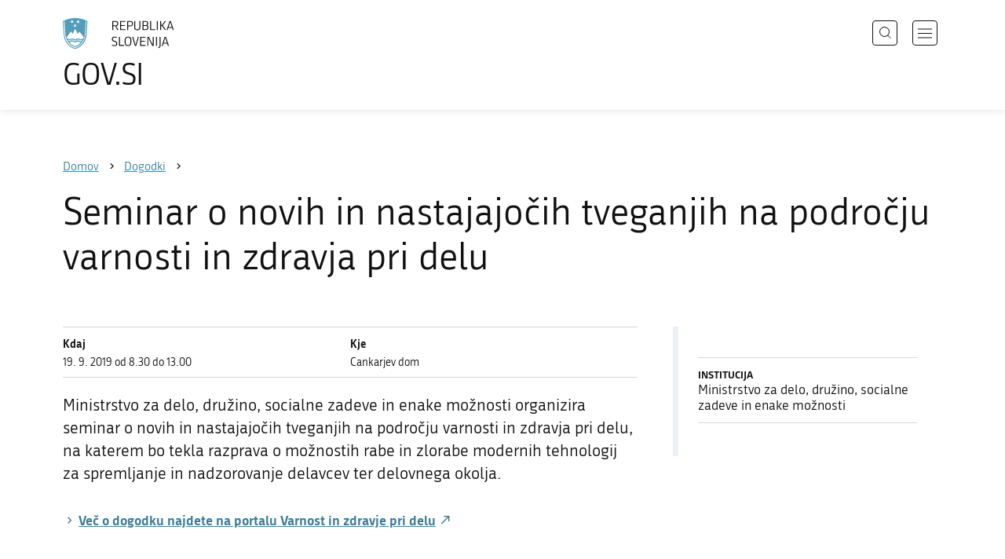

--- FILE ---
content_type: text/css
request_url: https://www.gov.si/_resources/themes/gov/css/style.min.css?m=1765965669
body_size: 39547
content:
/*! normalize.css v4.1.1 | MIT License | github.com/necolas/normalize.css *//*! + some other stuff from HTML5 Reset from Richard Clark */*,:after,:before{box-sizing:border-box}.alphabet-list .letter span,.block-navigation h2,.events-list-new .event-item h2,.events-list-new .list-item h2,.exposed-news-module .title h3,.gov-material-detail-page h2,.gov-material-detail-page h3,.is-article-list.subtopic-navigation h3,.list h3,.news-list-v2 .event-item h2,.news-list-v2 .list-item h2,.notification h2,.person-list .name,.project-page .page-head .project-logo,.search-results h3,.subarticle-navigation a,.subtopic-navigation h3,.teasers-grid h3,abbr,address,article,aside,audio,b,blockquote,body,canvas,caption,cite,code,dd,del,details,dfn,div,dl,dt,em,fieldset,figcaption,figure,footer,form,h1,h2,h3,h4,h5,h6,header,hgroup,html,i,iframe,img,ins,kbd,label,legend,mark,menu,nav,object,p,pre,q,samp,section,small,span,strong,sub,summary,sup,table,tbody,td,tfoot,th,thead,time,tr,var,video{margin:0;padding:0;border:0;outline:0;font-size:100%;vertical-align:baseline;background:0 0}nav ul{list-style:none}blockquote,q{quotes:none}blockquote:after,blockquote:before,q:after,q:before{content:'';content:none}html{-ms-text-size-adjust:100%;-webkit-text-size-adjust:100%}article,aside,details,figcaption,figure,footer,header,main,menu,nav,section,summary{display:block}audio,canvas,progress,video{display:inline-block}audio:not([controls]){display:none;height:0}progress{vertical-align:baseline}[hidden],template{display:none}a{background-color:transparent;-webkit-text-decoration-skip:objects}a:active,a:hover{outline-width:0}address{font-style:normal}abbr[title]{border-bottom:none;text-decoration:underline;text-decoration:underline dotted}b,strong{font-weight:700}dfn{font-style:italic}mark{background-color:#ff0;color:#000}small{font-size:80%}sub,sup{font-size:75%;line-height:0;position:relative;vertical-align:baseline}sub{bottom:-.25em}sup{top:-.5em}img{border-style:none}svg:not(:root){overflow:hidden}code,kbd,pre,samp{font-family:monospace,monospace;font-size:1em}figure{margin:1em 40px}hr{box-sizing:content-box;height:0;overflow:visible}optgroup{font-weight:700}[type=reset],[type=submit],button,html [type=button]{-webkit-appearance:button}[type=button]::-moz-focus-inner,[type=reset]::-moz-focus-inner,[type=submit]::-moz-focus-inner,button::-moz-focus-inner{border-style:none;padding:0}fieldset{border:1px solid silver;margin:0 2px;padding:.35em .625em .75em;min-width:0}legend{box-sizing:border-box;color:inherit;display:table;max-width:100%;padding:0;white-space:normal}textarea{overflow:auto}[type=checkbox],[type=radio]{box-sizing:border-box;padding:0}[type=number]::-webkit-inner-spin-button,[type=number]::-webkit-outer-spin-button{height:auto}[type=search]{-webkit-appearance:textfield;outline-offset:-2px}[type=search]::-webkit-search-cancel-button,[type=search]::-webkit-search-decoration{-webkit-appearance:none}::-webkit-input-placeholder{color:inherit;opacity:.54}::-webkit-file-upload-button{-webkit-appearance:button;font:inherit}html{color:#111;font-family:Republika,arial,helvetica,sans-serif;font-size:100%;-webkit-font-smoothing:antialiased;-moz-osx-font-smoothing:grayscale}body{font-size:.875em}@media only screen and (min-width:40em){body{font-size:.9375em}}@media only screen and (min-width:64em){body{font-size:1.0625em}}@media only screen and (min-width:85.375em){body{font-size:.9375em}}@media only screen and (min-width:100em){body{font-size:1.0625em}}.focus-tabulator{box-shadow:0 0 0 4px #ffc689;background-color:#ffc689;color:#000;opacity:1!important;outline:1px solid #ffc689;text-decoration:none}div[tabindex="-1"]::focus-visible,main[tabindex="-1"]::focus-visible{outline:0!important}.accordion-btn,.ag-links-list li a span,.alphabet-list .list-in-list a,.btn-small>span,.content-module a,.content-sidebar a,.events-list-new .event-item h2 a,.events-list-new .list-item h2 a,.exposed-news-module .title a,.intro a,.link-thick,.link-thicker,.link>span,.linked-page-teaser-link h2,.linked-page-teaser-link h3,.linked-page-teaser-link h4,.links-grouped a span,.list .list-item a,.list h3 a,.list-in-list.files a,.materials-list a,.module-form a,.navigation .primary a:hover,.navigation .support-links a span,.navigation .support-links button span,.news-list-v2 .event-item h2 a,.news-list-v2 .list-item h2 a,.notification a,.person-grid .name a,.related-topics ul li a span,.subtopic-navigation a h3,.table-module .files a i:not(.icon),.teaser-module .typo a,.teasers-grid>li>a h3,.typo a:not(.btn),.video-module .download span,a{text-decoration:underline;-webkit-text-decoration-line:underline;text-decoration-line:underline;-webkit-text-decoration-style:solid;text-decoration-style:solid;-webkit-text-decoration-color:#0d96ca;text-decoration-color:#0d96ca}.ag-links-list li a span:hover,.alphabet-list .list-in-list a:hover,.events-list-new .event-item h2 a:hover,.events-list-new .list-item h2 a:hover,.exposed-news-module .title a:hover,.link-thick:hover,.link-thicker:hover,.linked-page-teaser-link h2:hover,.linked-page-teaser-link h3:hover,.linked-page-teaser-link h4:hover,.links-grouped a span:hover,.list h3 a:hover,.navigation .primary a:hover:hover,.news-list-v2 .event-item h2 a:hover,.news-list-v2 .list-item h2 a:hover,.notification a:hover,.person-grid .name a:hover,.related-topics ul li a span:hover,.subtopic-navigation a h3:hover,.teaser-module .typo a:hover,.teasers-grid>li>a h3:hover{color:#1b495a}.accordion-btn,.btn-small>span,.content-module a,.content-sidebar a,.intro a,.link-thick,.link>span,.list .list-item a,.list-in-list.files a,.materials-list a,.module-form a,.navigation .support-links a span,.navigation .support-links button span,.table-module .files a i:not(.icon),.teaser-module .typo a,.typo a:not(.btn),.video-module .download span,a{text-decoration-thickness:1px;text-underline-offset:3px}.ag-links-list li a span,.alphabet-list .list-in-list a,.events-list-new .event-item h2 a,.events-list-new .list-item h2 a,.exposed-news-module .title a,.link-thicker,.linked-page-teaser-link h2,.linked-page-teaser-link h3,.linked-page-teaser-link h4,.links-grouped a span,.list h3 a,.navigation .primary a:hover,.news-list-v2 .event-item h2 a,.news-list-v2 .list-item h2 a,.notification a,.person-grid .name a,.related-topics ul li a span,.subtopic-navigation a h3,.teasers-grid>li>a h3{text-decoration-thickness:2px;text-underline-offset:3px}a{color:#3e7c94}a:hover{color:#3e7c94}a:hover{text-decoration:none;color:#1b495a}a::focus-visible,a:active{color:#529dba}a:visited{color:#2a5566!important}a:focus-visible{box-shadow:0 0 0 4px #ffc689;background-color:#ffc689;color:#000;opacity:1!important;outline:1px solid #ffc689;text-decoration:none}.rte a:after{content:"\e0b2";font-family:GovIcons}.rte a[href*='gov.sites./']:after,.rte a[href*='www.gov.local/']:after,.rte a[href*='www.gov.si/']:after,.rte a[href^='/']:after,.rte a[href^='mailto:']:after,.rte a[href^='tel:']:after{display:none}p{line-height:1.4;margin:0 0 1.5em}p:last-child{margin-bottom:0}p small{font-size:.92857143em;color:#65656a}@media only screen and (min-width:40em){p small{font-size:.93333333em}}@media only screen and (min-width:64em){p small{font-size:.88235294em}}@media only screen and (min-width:85.375em){p small{font-size:.93333333em}}@media only screen and (min-width:100em){p small{font-size:.88235294em}}h2 a,h3 a,h4 a{text-decoration-thickness:2px!important;text-underline-offset:3px!important}p.small{font-size:.92857143em}@media only screen and (min-width:40em){p.small{font-size:.93333333em}}@media only screen and (min-width:64em){p.small{font-size:.88235294em}}@media only screen and (min-width:85.375em){p.small{font-size:.93333333em}}@media only screen and (min-width:100em){p.small{font-size:.88235294em}}.project-page .page-head .project-logo,h1{font-weight:400;line-height:1.2;font-size:2em}@media only screen and (min-width:40em){.project-page .page-head .project-logo,h1{font-size:2.8em}}@media only screen and (min-width:64em){.project-page .page-head .project-logo,h1{font-size:2.82352941em}}@media only screen and (min-width:85.375em){.project-page .page-head .project-logo,h1{font-size:2.8em}}@media only screen and (min-width:100em){.project-page .page-head .project-logo,h1{font-size:2.82352941em}}.alphabet-list .letter span,.block-navigation h2,.events-list-new .event-item h2,.events-list-new .list-item h2,.exposed-news-module .title h3,.gov-material-detail-page h2,.gov-material-detail-page h3,.h3,.is-article-list.subtopic-navigation h3,.list h3,.news-list-v2 .event-item h2,.news-list-v2 .list-item h2,.notification h2,.person-list .name,.search-results h3,.subarticle-navigation a,.subtopic-navigation h3,.teasers-grid h3,h2,h3,h4,h5{line-height:1.4;font-weight:700;margin:1.6em 0 1em}.h3:first-child,h2:first-child,h3:first-child,h4:first-child,h5:first-child{margin-top:0}.h3:last-child,h2:last-child,h3:last-child,h4:last-child,h5:last-child{margin-bottom:0}.content-module+.content-module .h3,.content-module+.content-module h2,.content-module+.content-module h3,.content-module+.content-module h4,.content-module+.content-module h5{margin-top:1.6em}.alphabet-list .letter span,.exposed-news-module .title h3,.subtopic-navigation h3,h2{font-size:1.5em}@media only screen and (min-width:40em){.alphabet-list .letter span,.exposed-news-module .title h3,.subtopic-navigation h3,h2{font-size:1.6em}}@media only screen and (min-width:64em){.alphabet-list .letter span,.exposed-news-module .title h3,.subtopic-navigation h3,h2{font-size:1.64705882em}}@media only screen and (min-width:85.375em){.alphabet-list .letter span,.exposed-news-module .title h3,.subtopic-navigation h3,h2{font-size:1.6em}}@media only screen and (min-width:100em){.alphabet-list .letter span,.exposed-news-module .title h3,.subtopic-navigation h3,h2{font-size:1.64705882em}}.block-navigation h2,.h3,h3{text-transform:uppercase;font-size:1.35714286em}@media only screen and (min-width:40em){.block-navigation h2,.h3,h3{font-size:1.4em}}@media only screen and (min-width:64em){.block-navigation h2,.h3,h3{font-size:1.35294118em}}@media only screen and (min-width:85.375em){.block-navigation h2,.h3,h3{font-size:1.4em}}@media only screen and (min-width:100em){.block-navigation h2,.h3,h3{font-size:1.35294118em}}.events-list-new .event-item h2,.events-list-new .list-item h2,.gov-material-detail-page h2,.gov-material-detail-page h3,.h4,.is-article-list.subtopic-navigation h3,.list h3,.news-list-v2 .event-item h2,.news-list-v2 .list-item h2,.search-results h3,.subarticle-navigation a,.teasers-grid h3,h4{font-size:1.21428571em}@media only screen and (min-width:40em){.events-list-new .event-item h2,.events-list-new .list-item h2,.gov-material-detail-page h2,.gov-material-detail-page h3,.h4,.is-article-list.subtopic-navigation h3,.list h3,.news-list-v2 .event-item h2,.news-list-v2 .list-item h2,.search-results h3,.subarticle-navigation a,.teasers-grid h3,h4{font-size:1.2em}}@media only screen and (min-width:64em){.events-list-new .event-item h2,.events-list-new .list-item h2,.gov-material-detail-page h2,.gov-material-detail-page h3,.h4,.is-article-list.subtopic-navigation h3,.list h3,.news-list-v2 .event-item h2,.news-list-v2 .list-item h2,.search-results h3,.subarticle-navigation a,.teasers-grid h3,h4{font-size:1.23529412em}}@media only screen and (min-width:85.375em){.events-list-new .event-item h2,.events-list-new .list-item h2,.gov-material-detail-page h2,.gov-material-detail-page h3,.h4,.is-article-list.subtopic-navigation h3,.list h3,.news-list-v2 .event-item h2,.news-list-v2 .list-item h2,.search-results h3,.subarticle-navigation a,.teasers-grid h3,h4{font-size:1.2em}}@media only screen and (min-width:100em){.events-list-new .event-item h2,.events-list-new .list-item h2,.gov-material-detail-page h2,.gov-material-detail-page h3,.h4,.is-article-list.subtopic-navigation h3,.list h3,.news-list-v2 .event-item h2,.news-list-v2 .list-item h2,.search-results h3,.subarticle-navigation a,.teasers-grid h3,h4{font-size:1.23529412em}}.notification h2,.person-list .name,h5{font-size:1.07142857em}@media only screen and (min-width:40em){.notification h2,.person-list .name,h5{font-size:1.06666667em}}@media only screen and (min-width:64em){.notification h2,.person-list .name,h5{font-size:1.05882353em}}@media only screen and (min-width:85.375em){.notification h2,.person-list .name,h5{font-size:1.06666667em}}@media only screen and (min-width:100em){.notification h2,.person-list .name,h5{font-size:1.05882353em}}.intro{word-break:break-word}.content-module a:hover,.content-sidebar a:hover,.intro a:hover{text-decoration:none}.content-blocks .typo .h3,.content-blocks .typo h2,.content-blocks .typo h3,.content-blocks .typo h4,.content-blocks .typo h5{margin-top:2em;margin-bottom:.8em}.typo .h3,.typo h3{text-transform:none}.typo .at-container,.typo p,.typo table{margin:0 0 1.5em}.typo .at-container:last-child,.typo p:last-child,.typo table:last-child{margin-bottom:0}.typo ul.files:last-child{margin-bottom:1.5em}.intro,.typo .intro{font-size:1.23529412em;line-height:1.4;margin:0 0 1.5em}.typo p+ol,.typo p+ul{margin-top:-1.1em}.typo a:not(.btn):hover{text-decoration:none;color:#1b495a}.pagination ul:not(.person-list),ul.optionset:not(.person-list),ul[class$="-grid"]:not(.person-list),ul[class$="-list"]:not(.person-list),ul[class^=list-]:not(.person-list){padding:0}.list-typo ol,.list-typo ul,.typo ol,.typo ul{line-height:1.4;margin-bottom:1.5em}.list-typo ol:last-child,.list-typo ul:last-child,.typo ol:last-child,.typo ul:last-child{margin-bottom:0}.list-typo li,.typo li{position:relative;margin-bottom:.4em}.list-typo li:last-child,.typo li:last-child{margin-bottom:0}.list-typo li.indent-0,.typo li.indent-0{margin-left:0}.list-typo li.indent-1,.typo li.indent-1{margin-left:20px}.list-typo li.indent-2,.typo li.indent-2{margin-left:40px}.list-typo li.indent-3,.typo li.indent-3{margin-left:60px}.list-typo li.indent-4,.typo li.indent-4{margin-left:80px}.public-info-page .typo{counter-reset:h2}.public-info-page .typo h2{counter-reset:h3}.public-info-page .typo .h3,.public-info-page .typo h3{counter-reset:h4}.public-info-page .typo h4{counter-reset:h5}.public-info-page .typo h5{counter-reset:h6}.public-info-page .typo h2:before{counter-increment:h2;content:counter(h2) ". "}.public-info-page .typo h3:before{counter-increment:h3;content:counter(h2) "." counter(h3) ". "}.public-info-page .typo h4:before{counter-increment:h4;content:counter(h2) "." counter(h3) "." counter(h4) ". "}.public-info-page .typo h5:before{counter-increment:h5;content:counter(h2) "." counter(h3) "." counter(h4) "." counter(h5) ". "}.public-info-page .typo h6:before{counter-increment:h6;content:counter(h2) "." counter(h3) "." counter(h4) "." counter(h5) "." counter(h6) ". "}blockquote{display:block;background-color:#f3f2f0;padding:50px 20px 20px;background-image:url(../images/svg/icons/icon_blockquote.svg);background-repeat:no-repeat;background-position:top 20px left 20px;background-size:25px 20px;width:100%;margin-bottom:20px;line-height:1.4;font-size:19px;font-weight:700;color:#73635b}blockquote br{display:block;margin-top:15px}blockquote p:nth-of-type(1){color:#73635b;font-size:19px;font-weight:700;letter-spacing:0;line-height:1.4;margin-top:0!important}blockquote p:nth-of-type(2){color:#333;font-size:12px;letter-spacing:0;line-height:1.17}blockquote>strong{color:#333;font-size:12px;letter-spacing:0;line-height:1.17}.rte aside{padding:5px 20px 20px;background-color:#f3f2f0;color:#333;font-size:13px;letter-spacing:0;width:100%;margin-bottom:20px;line-height:1.4;font-size:1em}@media only screen and (min-width:40em){.rte aside{font-size:1em}}@media only screen and (min-width:64em){.rte aside{font-size:1em}}@media only screen and (min-width:85.375em){.rte aside{font-size:1em}}@media only screen and (min-width:100em){.rte aside{font-size:1em}}.rte aside p{margin:0}.rte aside strong{display:block;color:#73635b;font-size:42px;font-weight:700;letter-spacing:0;line-height:1.524}.rte aside strong+br{display:none}@media only screen and (min-width:60em){.rte aside,blockquote{width:46%;margin-left:9%;float:right;min-width:15.8em}}@media only screen and (min-width:60em){.rte aside{min-width:17.6em}}.sr-only{position:absolute;width:1px;height:1px;padding:0;margin:-1px;overflow:hidden;clip:rect(0,0,0,0);white-space:nowrap;border:0}a:not([href]):after{display:none!important}.js-obfuscated:not(.is-reverse){unicode-bidi:bidi-override;direction:rtl}.___fonticon,[class*=" ficon-"],[class^=ficon-]{line-height:1}.___fonticon,[class*=" ficon-"]:before,[class^=ficon-]:before{speak:none;font-family:GovIcons!important;font-style:normal;font-weight:400;font-variant:normal;text-transform:none;line-height:1;-webkit-font-smoothing:antialiased;-moz-osx-font-smoothing:grayscale;letter-spacing:0;-ms-font-feature-settings:"liga" 1;font-feature-settings:"liga";font-variant-ligatures:discretionary-ligatures}.ficon-download2:before{content:"\e90c"}.ficon-calendar3:before{content:"\e90b"}.ficon-dvr:before{content:"\e90a"}.ficon-notification-highlight:before{content:"\e907"}.ficon-notification-info:before{content:"\e908"}.ficon-notification-alert:before{content:"\e909"}.ficon-calendar:before{content:"\e906"}.ficon-document:before{content:"\e905"}.ficon-big_arrow_down:before{content:"\e900"}.ficon-big_arrow_left:before{content:"\e901"}.ficon-big_arrow_right:before{content:"\e902"}.ficon-big_arrow_up:before{content:"\e903"}.ficon-phone:before{content:"\e0cd"}.ficon-external_link:before{content:"\e0b2"}.ficon-chat:before{content:"\e0b7"}.ficon-chat_bubble_outline:before{content:"\e0cb"}.ficon-cloud_download:before{content:"\e2c0"}.ficon-date_range:before{content:"\e916"}.ficon-delete:before{content:"\e872"}.ficon-favorite_full:before{content:"\e87d"}.ficon-favorite_border:before{content:"\e87e"}.ficon-goat:before{content:"\e904"}.ficon-arrow_down:before{content:"\e313"}.ficon-arrow_left:before{content:"\e314"}.ficon-arrow_right:before{content:"\e315"}.ficon-arrow_up:before{content:"\e316"}.ficon-open_in_new:before{content:"\e89e"}.ficon-mail_outline:before{content:"\e0e1"}.ficon-message:before{content:"\e0c9"}.ficon-navigation:before{content:"\e55d"}.ficon-user_account:before{content:"\e7fd"}.ficon-publish:before{content:"\e255"}.ficon-search:before{content:"\e8b6"}.ficon-translate:before{content:"\e8e2"}.ficon-calendar-2:before{content:"\e953"}.ficon-website:before{content:"\e9ca"}.ficon-facebook:before{content:"\ea90"}.ficon-instagram:before{content:"\ea92"}.ficon-twitter:before{content:"\ea96"}.ficon-youtube:before{content:"\ea9d"}.ficon-linkedin2:before{content:"\eaca"}.ficon-flickr:before{content:"\e90d"}.ficon-marker:before{content:"\e90e"}.ficon-organigram:before{content:"\e910"}.ficon-rss:before{content:"\e90f"}.ficon-threads:before{content:"\e911"}.ficon-search-new:before{content:"\e912"}button,input,select,textarea{font:inherit;margin:0;border-style:solid;text-transform:none}.at-container table{margin:0}.at-is-scrollable [data-at-fixedcolumns--left="1"] td:first-child,.at-is-scrollable [data-at-fixedcolumns--left="1"] th:first-child,.at-is-scrollable [data-at-fixedcolumns--left="2"] td:first-child,.at-is-scrollable [data-at-fixedcolumns--left="2"] th:first-child,.at-is-scrollable [data-at-fixedcolumns--left="3"] td:first-child,.at-is-scrollable [data-at-fixedcolumns--left="3"] th:first-child{width:1px}.at-is-scrollable [data-at-fixedcolumns--left="2"] td:nth-child(2),.at-is-scrollable [data-at-fixedcolumns--left="2"] th:nth-child(2),.at-is-scrollable [data-at-fixedcolumns--left="3"] td:nth-child(2),.at-is-scrollable [data-at-fixedcolumns--left="3"] th:nth-child(2){width:1px}.at-is-scrollable [data-at-fixedcolumns--left="3"] td:nth-child(3),.at-is-scrollable [data-at-fixedcolumns--left="3"] th:nth-child(3){width:1px}.at-is-scrollable [data-at-fixedcolumns--right="1"] td:last-child,.at-is-scrollable [data-at-fixedcolumns--right="1"] th:last-child,.at-is-scrollable [data-at-fixedcolumns--right="2"] td:last-child,.at-is-scrollable [data-at-fixedcolumns--right="2"] th:last-child,.at-is-scrollable [data-at-fixedcolumns--right="3"] td:last-child,.at-is-scrollable [data-at-fixedcolumns--right="3"] th:last-child{width:1px}.at-is-scrollable [data-at-fixedcolumns--right="2"] td:nth-last-child(2),.at-is-scrollable [data-at-fixedcolumns--right="2"] th:nth-last-child(2),.at-is-scrollable [data-at-fixedcolumns--right="3"] td:nth-last-child(2),.at-is-scrollable [data-at-fixedcolumns--right="3"] th:nth-last-child(2){width:1px}.at-is-scrollable [data-at-fixedcolumns--right="3"] td:nth-last-child(3),.at-is-scrollable [data-at-fixedcolumns--right="3"] th:nth-last-child(3){width:1px}.at-fixed-table.at-left-cells{box-shadow:1px 0 2px rgba(0,0,0,.2)}.at-fixed-table.at-right-cells{box-shadow:-1px 0 2px rgba(0,0,0,.2)}.table-caption,table caption{text-align:left;padding:.3em 0}.table-caption .h3,table caption .h3{text-transform:none}table{width:100%;border-spacing:0;border-collapse:collapse;border-top:solid 1px #d7d7d7;background:#fff;caption-side:top}table.stripes tbody tr:nth-child(2n+1){background:#ecf2f4}table.stripes tbody tr:nth-child(2n){background:#fff}table .bold{font-weight:700}table .italic{font-style:oblique}table .strikethrough{text-decoration:line-through}table .align-default,table .align-left{text-align:left}table .align-center{text-align:center}table .align-right{text-align:right}table .big{font-size:1.21428571em}@media only screen and (min-width:40em){table .big{font-size:1.2em}}@media only screen and (min-width:64em){table .big{font-size:1.23529412em}}@media only screen and (min-width:85.375em){table .big{font-size:1.2em}}@media only screen and (min-width:100em){table .big{font-size:1.23529412em}}table .small{font-size:.92857143em}@media only screen and (min-width:40em){table .small{font-size:.86666667em}}@media only screen and (min-width:64em){table .small{font-size:.88235294em}}@media only screen and (min-width:85.375em){table .small{font-size:.86666667em}}@media only screen and (min-width:100em){table .small{font-size:.88235294em}}table .bgcolor{background:rgba(0,0,0,.05);background:#d5e3e7;background:rgba(171,198,207,.4)}thead td,thead th{border:solid #111;border-width:1px 0}td,th{text-align:left;line-height:1.4;border-bottom:solid 1px #d7d7d7;padding:1em}td:first-child,th:first-child{padding-left:.6em}td:last-child,th:last-child{padding-right:.6em}th{font-weight:700}nav ol,nav ul{list-style:none;padding:0}.at-container{overflow-x:auto}.at-container.at-is-scrollable .at-fixed-table{display:block}.at-responsive-table .at-wrapper{position:relative;overflow:hidden}.at-fixed-table{position:absolute;left:0;top:0;overflow:hidden;z-index:2;display:none}.at-fixed-table.at-right-cells{left:auto;right:0}.at-fixed-table td,.at-fixed-table th{display:none}.at-fixed-table td.at-fixed,.at-fixed-table th.at-fixed{display:table-cell}.at-scrollable-table{overflow-x:auto;position:relative;z-index:1}.at-cell-hidden{display:none!important}.slick-slider{position:relative;display:block;box-sizing:border-box;-webkit-touch-callout:none;-webkit-user-select:none;-ms-user-select:none;user-select:none;-ms-touch-action:pan-y;touch-action:pan-y;-webkit-tap-highlight-color:transparent}.slick-dotted .slick-slider{margin-bottom:30px}.slick-slider .slick-list,.slick-slider .slick-track{-webkit-transform:translate3d(0,0,0);transform:translate3d(0,0,0)}.slick-list{position:relative;overflow:hidden;display:block;margin:0;padding:0}.slick-list:focus{outline:0}.slick-list.dragging{cursor:pointer;cursor:hand}.slick-track{position:relative;left:0;top:0;display:block;overflow:hidden}.slick-loading .slick-track{visibility:hidden}.slick-slide{float:left;height:100%;min-height:1px;display:none}.slick-initialized .slick-slide{display:block}.slick-loading .slick-slide{visibility:hidden}.slick-vertical .slick-slide{display:block;height:auto;border:1px solid transparent}.slick-slide img{display:block}.slick-loading.slick-slide img{display:none}.dragging.slick-slide img{pointer-events:none}.slick-arrow{position:absolute;display:block;height:100%;width:50px;line-height:0;font-size:0;cursor:pointer;background:0 0;color:transparent;top:0;padding:0;border:none;outline:0;z-index:3}.slick-arrow.slick-hidden{display:none}.slick-arrow:focus,.slick-arrow:hover{outline:0;background:0 0}.slick-arrow:focus:before,.slick-arrow:hover:before{opacity:1}.slick-arrow:before{content:'';position:absolute;border:solid #fff;border-width:0 4px 4px 0;width:20px;height:20px;-webkit-transform-origin:10px 10px;-ms-transform-origin:10px 10px;transform-origin:10px 10px;top:50%;margin:-10px 19px;opacity:0;transition:opacity .4s;box-shadow:1px 1px 2px rgba(0,0,0,.4)}.slick-disabled.slick-arrow:before{opacity:.3}.slick-prev{left:0}.slick-prev:before{-webkit-transform:rotate(135deg);-ms-transform:rotate(135deg);transform:rotate(135deg);left:0}.slick-next{right:0}.slick-next:before{-webkit-transform:rotate(-45deg);-ms-transform:rotate(-45deg);transform:rotate(-45deg);right:0}.slick-dots{position:absolute;bottom:18px;list-style:none;display:block;text-align:center;padding:0;margin:0;width:100%;z-index:4}.slick-dots li{position:relative;display:inline-block;margin:0 2px;padding:0;cursor:pointer}.slick-dots .slick-active button:focus:before,.slick-dots .slick-active button:hover:before{opacity:1}.slick-dots .slick-active button:before{opacity:1}.slick-dots button{display:none;background:0 0;border:0;color:transparent;display:block;height:16px;width:16px;padding:0;cursor:pointer;outline:0}.slick-dots button:focus,.slick-dots button:hover{outline:0}.slick-dots button:focus:before,.slick-dots button:hover:before{opacity:.8}.slick-dots button:before{content:'';position:absolute;top:50%;left:50%;width:12px;height:12px;margin:-6px;border-radius:12px;opacity:.5;background:#fff;transition:opacity .5s}code[class*=language-],pre[class*=language-]{color:#000;background:0 0;font-family:Consolas,Monaco,'Andale Mono','Ubuntu Mono',monospace;text-align:left;white-space:pre;word-spacing:normal;word-break:normal;word-wrap:normal;line-height:1.4;tab-size:4;-webkit-hyphens:none;-ms-hyphens:none;hyphens:none}pre[class*=language-]{position:relative;overflow:visible;padding:0}pre[class*=language-]>code{font-size:14px;position:relative;border-left:10px solid #3e7c94;box-shadow:0 0 0 1px #dfdfdf;background-color:#fdfdfd;background-image:linear-gradient(transparent 50%,#f8f8f8 50%);background-size:3em 3em;background-attachment:local;background-origin:content-box;padding:0 0 0 1em;line-height:1.4}code[class*=language]{max-height:inherit;height:inherit;display:block;overflow:auto}:not(pre)>code[class*=language-],pre[class*=language-]{background-color:#fdfdfd;box-sizing:border-box}:not(pre)>code[class*=language-]{position:relative;padding:.2em;border-radius:.3em;color:#c92c2c;border:1px solid rgba(0,0,0,.1);display:inline;white-space:normal}:not(pre)>code[class*=language-]:after,pre[class*=language-]:after{right:.75em;left:auto;-webkit-transform:rotate(2deg);-ms-transform:rotate(2deg);transform:rotate(2deg)}.token.block-comment,.token.cdata,.token.comment,.token.doctype,.token.prolog{color:#7d8b99}.token.punctuation{color:#5f6364}.token.boolean,.token.constant,.token.deleted,.token.function-name,.token.number,.token.property,.token.symbol,.token.tag{color:#c92c2c}.token.attr-name,.token.builtin,.token.char,.token.function,.token.inserted,.token.selector,.token.string{color:#2f9c0a}.token.entity,.token.operator,.token.url,.token.variable{color:#a67f59;background:rgba(255,255,255,.5)}.token.atrule,.token.attr-value,.token.class-name,.token.keyword{color:#1990b8}.token.important,.token.regex{color:#e90}.language-css .token.string,.style .token.string{color:#a67f59;background:rgba(255,255,255,.5)}.token.important{font-weight:400}.token.bold{font-weight:700}.token.italic{font-style:italic}.token.entity{cursor:help}.namespace{opacity:.7}@media screen and (max-width:767px){pre[class*=language-]:after,pre[class*=language-]:before{bottom:14px;box-shadow:none}}.token.cr:before,.token.lf:before,.token.tab:not(:empty):before{color:#e0d7d1}pre[class*=language-].line-numbers.line-numbers{padding-left:0}pre[class*=language-].line-numbers.line-numbers code{padding-left:3.8em}pre[class*=language-].line-numbers.line-numbers .line-numbers-rows{left:0}pre[class*=language-][data-line]{padding-top:0;padding-bottom:0;padding-left:0}pre[data-line] code{position:relative;padding-left:4em}pre .line-highlight{margin-top:0}.video-js+a{display:block;margin-top:15px}.video-js .vjs-text-track-display div{font-size:2em}.video-js ::cue{font-size:2em}.video-js select{color:#111}.vjs-fluid:not(.vjs-audio-only-mode){padding-top:56.25%!important}.select2-container{box-sizing:border-box;display:inline-block;margin:0;position:relative;vertical-align:middle}.select2-container .select2-selection--single{box-sizing:border-box;cursor:pointer;display:block;height:28px;-ms-user-select:none;user-select:none;-webkit-user-select:none}.select2-container .select2-selection--single .select2-selection__rendered{display:block;padding-left:8px;padding-right:20px;overflow:hidden;text-overflow:ellipsis;white-space:nowrap}.select2-container .select2-selection--single .select2-selection__clear{background-color:transparent;border:none;font-size:1em}.select2-container[dir=rtl] .select2-selection--single .select2-selection__rendered{padding-right:8px;padding-left:20px}.select2-container .select2-selection--multiple{box-sizing:border-box;cursor:pointer;display:block;min-height:32px;-ms-user-select:none;user-select:none;-webkit-user-select:none}.select2-container .select2-selection--multiple .select2-selection__rendered{display:inline;list-style:none;padding:0}.select2-container .select2-selection--multiple .select2-selection__clear{background-color:transparent;border:none;font-size:1em}.select2-container .select2-search--inline .select2-search__field{box-sizing:border-box;border:none;font-size:100%;margin-top:5px;margin-left:5px;padding:0;max-width:100%;resize:none;height:18px;vertical-align:bottom;font-family:sans-serif;overflow:hidden;word-break:keep-all}.select2-container .select2-search--inline .select2-search__field::-webkit-search-cancel-button{-webkit-appearance:none}.select2-dropdown{background-color:#fff;border:1px solid #aaa;border-radius:4px;box-sizing:border-box;display:block;position:absolute;left:-100000px;width:100%;z-index:1051}.select2-results{display:block}.select2-results__options{list-style:none;margin:0;padding:0}.select2-results__option{padding:6px;-ms-user-select:none;user-select:none;-webkit-user-select:none}.select2-results__option--selectable{cursor:pointer}.select2-container--open .select2-dropdown{left:0}.select2-container--open .select2-dropdown--above{border-bottom:none;border-bottom-left-radius:0;border-bottom-right-radius:0}.select2-container--open .select2-dropdown--below{border-top:none;border-top-left-radius:0;border-top-right-radius:0}.select2-search--dropdown{display:block;padding:4px}.select2-search--dropdown .select2-search__field{padding:4px;width:100%;box-sizing:border-box}.select2-search--dropdown .select2-search__field::-webkit-search-cancel-button{-webkit-appearance:none}.select2-search--dropdown.select2-search--hide{display:none}.select2-close-mask{border:0;margin:0;padding:0;display:block;position:fixed;left:0;top:0;min-height:100%;min-width:100%;height:auto;width:auto;opacity:0;z-index:99;background-color:#fff}@media only screen and (min-width:64.0625em){.select2-hidden-accessible{border:0!important;clip:rect(0 0 0 0)!important;-webkit-clip-path:inset(50%)!important;clip-path:inset(50%)!important;height:1px!important;overflow:hidden!important;padding:0!important;position:absolute!important;width:1px!important;white-space:nowrap!important}}.select2-container--default .select2-selection--single{background-color:#fff;border:1px solid #aaa;border-radius:4px}.select2-container--default .select2-selection--single .select2-selection__rendered{color:#444;line-height:28px}.select2-container--default .select2-selection--single .select2-selection__clear{cursor:pointer;float:right;font-weight:700;height:26px;margin-right:20px;padding-right:0}.select2-container--default .select2-selection--single .select2-selection__placeholder{color:#999}.select2-container--default .select2-selection--single .select2-selection__arrow{height:26px;position:absolute;top:1px;right:1px;width:20px}.select2-container--default .select2-selection--single .select2-selection__arrow b{border-color:#888 transparent transparent transparent;border-style:solid;border-width:5px 4px 0 4px;height:0;left:50%;margin-left:-4px;margin-top:-2px;position:absolute;top:50%;width:0}.select2-container--default[dir=rtl] .select2-selection--single .select2-selection__clear{float:left}.select2-container--default[dir=rtl] .select2-selection--single .select2-selection__arrow{left:1px;right:auto}.select2-container--default.select2-container--disabled .select2-selection--single{background-color:#eee;cursor:default}.select2-container--default.select2-container--disabled .select2-selection--single .select2-selection__clear{display:none}.select2-container--default.select2-container--open .select2-selection--single .select2-selection__arrow b{border-color:transparent transparent #888 transparent;border-width:0 4px 5px 4px}.select2-container--default .select2-selection--multiple{background-color:#fff;border:1px solid #aaa;border-radius:4px;cursor:text;padding-bottom:5px;padding-right:5px;position:relative}.select2-container--default .select2-selection--multiple.select2-selection--clearable{padding-right:25px}.select2-container--default .select2-selection--multiple .select2-selection__clear{cursor:pointer;font-weight:700;height:20px;margin-right:10px;margin-top:5px;position:absolute;right:0;padding:1px}.select2-container--default .select2-selection--multiple .select2-selection__choice{background-color:#e4e4e4;border:1px solid #aaa;border-radius:4px;box-sizing:border-box;display:inline-block;margin-left:5px;margin-top:5px;padding:0;padding-left:20px;position:relative;max-width:100%;overflow:hidden;text-overflow:ellipsis;vertical-align:bottom;white-space:nowrap}.select2-container--default .select2-selection--multiple .select2-selection__choice__display{cursor:default;padding-left:2px;padding-right:5px}.select2-container--default .select2-selection--multiple .select2-selection__choice__remove{background-color:transparent;border:none;border-right:1px solid #aaa;border-top-left-radius:4px;border-bottom-left-radius:4px;color:#999;cursor:pointer;font-size:1em;font-weight:700;padding:0 4px;position:absolute;left:0;top:0}.select2-container--default .select2-selection--multiple .select2-selection__choice__remove:focus,.select2-container--default .select2-selection--multiple .select2-selection__choice__remove:hover{background-color:#f1f1f1;color:#333;outline:0}.select2-container--default[dir=rtl] .select2-selection--multiple .select2-selection__choice{margin-left:5px;margin-right:auto}.select2-container--default[dir=rtl] .select2-selection--multiple .select2-selection__choice__display{padding-left:5px;padding-right:2px}.select2-container--default[dir=rtl] .select2-selection--multiple .select2-selection__choice__remove{border-left:1px solid #aaa;border-right:none;border-top-left-radius:0;border-bottom-left-radius:0;border-top-right-radius:4px;border-bottom-right-radius:4px}.select2-container--default[dir=rtl] .select2-selection--multiple .select2-selection__clear{float:left;margin-left:10px;margin-right:auto}.select2-container--default.select2-container--focus .select2-selection--multiple{border:solid #000 1px;outline:0}.select2-container--default.select2-container--disabled .select2-selection--multiple{background-color:#eee;cursor:default}.select2-container--default.select2-container--disabled .select2-selection__choice__remove{display:none}.select2-container--default.select2-container--open.select2-container--above .select2-selection--multiple,.select2-container--default.select2-container--open.select2-container--above .select2-selection--single{border-top-left-radius:0;border-top-right-radius:0}.select2-container--default.select2-container--open.select2-container--below .select2-selection--multiple,.select2-container--default.select2-container--open.select2-container--below .select2-selection--single{border-bottom-left-radius:0;border-bottom-right-radius:0}.select2-container--default .select2-search--dropdown .select2-search__field{border:1px solid #aaa}.select2-container--default .select2-search--inline .select2-search__field{background:0 0;border:none;outline:0;box-shadow:none;-webkit-appearance:textfield}.select2-container--default .select2-results>.select2-results__options{max-height:200px;overflow-y:auto}.select2-container--default .select2-results__option .select2-results__option{padding-left:1em}.select2-container--default .select2-results__option .select2-results__option .select2-results__group{padding-left:0}.select2-container--default .select2-results__option .select2-results__option .select2-results__option{margin-left:-1em;padding-left:2em}.select2-container--default .select2-results__option .select2-results__option .select2-results__option .select2-results__option{margin-left:-2em;padding-left:3em}.select2-container--default .select2-results__option .select2-results__option .select2-results__option .select2-results__option .select2-results__option{margin-left:-3em;padding-left:4em}.select2-container--default .select2-results__option .select2-results__option .select2-results__option .select2-results__option .select2-results__option .select2-results__option{margin-left:-4em;padding-left:5em}.select2-container--default .select2-results__option .select2-results__option .select2-results__option .select2-results__option .select2-results__option .select2-results__option .select2-results__option{margin-left:-5em;padding-left:6em}.select2-container--default .select2-results__option--group{padding:0}.select2-container--default .select2-results__option--disabled{color:#999}.select2-container--default .select2-results__option--selected{background-color:#ddd}.select2-container--default .select2-results__option--highlighted.select2-results__option--selectable{background-color:#5897fb;color:#fff}.select2-container--default .select2-results__group{cursor:default;display:block;padding:6px}.select2-container--classic .select2-selection--single{background-color:#f7f7f7;border:1px solid #aaa;border-radius:4px;outline:0;background-image:linear-gradient(to bottom,#fff 50%,#eee 100%);background-repeat:repeat-x}.select2-container--classic .select2-selection--single:focus{border:1px solid #5897fb}.select2-container--classic .select2-selection--single .select2-selection__rendered{color:#444;line-height:28px}.select2-container--classic .select2-selection--single .select2-selection__clear{cursor:pointer;float:right;font-weight:700;height:26px;margin-right:20px}.select2-container--classic .select2-selection--single .select2-selection__placeholder{color:#999}.select2-container--classic .select2-selection--single .select2-selection__arrow{background-color:#ddd;border:none;border-left:1px solid #aaa;border-top-right-radius:4px;border-bottom-right-radius:4px;height:26px;position:absolute;top:1px;right:1px;width:20px;background-image:linear-gradient(to bottom,#eee 50%,#ccc 100%);background-repeat:repeat-x}.select2-container--classic .select2-selection--single .select2-selection__arrow b{border-color:#888 transparent transparent transparent;border-style:solid;border-width:5px 4px 0 4px;height:0;left:50%;margin-left:-4px;margin-top:-2px;position:absolute;top:50%;width:0}.select2-container--classic[dir=rtl] .select2-selection--single .select2-selection__clear{float:left}.select2-container--classic[dir=rtl] .select2-selection--single .select2-selection__arrow{border:none;border-right:1px solid #aaa;border-radius:0;border-top-left-radius:4px;border-bottom-left-radius:4px;left:1px;right:auto}.select2-container--classic.select2-container--open .select2-selection--single{border:1px solid #5897fb}.select2-container--classic.select2-container--open .select2-selection--single .select2-selection__arrow{background:0 0;border:none}.select2-container--classic.select2-container--open .select2-selection--single .select2-selection__arrow b{border-color:transparent transparent #888 transparent;border-width:0 4px 5px 4px}.select2-container--classic.select2-container--open.select2-container--above .select2-selection--single{border-top:none;border-top-left-radius:0;border-top-right-radius:0;background-image:linear-gradient(to bottom,#fff 0,#eee 50%);background-repeat:repeat-x}.select2-container--classic.select2-container--open.select2-container--below .select2-selection--single{border-bottom:none;border-bottom-left-radius:0;border-bottom-right-radius:0;background-image:linear-gradient(to bottom,#eee 50%,#fff 100%);background-repeat:repeat-x}.select2-container--classic .select2-selection--multiple{background-color:#fff;border:1px solid #aaa;border-radius:4px;cursor:text;outline:0;padding-bottom:5px;padding-right:5px}.select2-container--classic .select2-selection--multiple:focus{border:1px solid #5897fb}.select2-container--classic .select2-selection--multiple .select2-selection__clear{display:none}.select2-container--classic .select2-selection--multiple .select2-selection__choice{background-color:#e4e4e4;border:1px solid #aaa;border-radius:4px;display:inline-block;margin-left:5px;margin-top:5px;padding:0}.select2-container--classic .select2-selection--multiple .select2-selection__choice__display{cursor:default;padding-left:2px;padding-right:5px}.select2-container--classic .select2-selection--multiple .select2-selection__choice__remove{background-color:transparent;border:none;border-top-left-radius:4px;border-bottom-left-radius:4px;color:#888;cursor:pointer;font-size:1em;font-weight:700;padding:0 4px}.select2-container--classic .select2-selection--multiple .select2-selection__choice__remove:hover{color:#555;outline:0}.select2-container--classic[dir=rtl] .select2-selection--multiple .select2-selection__choice{margin-left:5px;margin-right:auto}.select2-container--classic[dir=rtl] .select2-selection--multiple .select2-selection__choice__display{padding-left:5px;padding-right:2px}.select2-container--classic[dir=rtl] .select2-selection--multiple .select2-selection__choice__remove{border-top-left-radius:0;border-bottom-left-radius:0;border-top-right-radius:4px;border-bottom-right-radius:4px}.select2-container--classic.select2-container--open .select2-selection--multiple{border:1px solid #5897fb}.select2-container--classic.select2-container--open.select2-container--above .select2-selection--multiple{border-top:none;border-top-left-radius:0;border-top-right-radius:0}.select2-container--classic.select2-container--open.select2-container--below .select2-selection--multiple{border-bottom:none;border-bottom-left-radius:0;border-bottom-right-radius:0}.select2-container--classic .select2-search--dropdown .select2-search__field{border:1px solid #aaa;outline:0}.select2-container--classic .select2-search--inline .select2-search__field{outline:0;box-shadow:none}.select2-container--classic .select2-dropdown{background-color:#fff;border:1px solid transparent}.select2-container--classic .select2-dropdown--above{border-bottom:none}.select2-container--classic .select2-dropdown--below{border-top:none}.select2-container--classic .select2-results>.select2-results__options{max-height:200px;overflow-y:auto}.select2-container--classic .select2-results__option--group{padding:0}.select2-container--classic .select2-results__option--disabled{color:grey}.select2-container--classic .select2-results__option--highlighted.select2-results__option--selectable{background-color:#3875d7;color:#fff}.select2-container--classic .select2-results__group{cursor:default;display:block;padding:6px}.select2-container--classic.select2-container--open .select2-dropdown{border-color:#5897fb}.select2-container--form .select2-selection--single{background-color:#fff;border:1px solid #aaa}.select2-container--disabled.select2-container--form .select2-selection--single{background-color:#eee;cursor:default}.select2-container--form .select2-selection--single .select2-selection__rendered{color:#444;line-height:28px}.select2-container--form .select2-selection--single .select2-selection__clear{cursor:pointer;float:right;font-weight:700}[dir=rtl].select2-container--form .select2-selection--single .select2-selection__clear{float:left}.select2-container--disabled.select2-container--form .select2-selection--single .select2-selection__clear{display:none}.select2-container--form .select2-selection--single .select2-selection__placeholder{color:#999}.select2-container--form .select2-selection--single .select2-selection__arrow{height:26px;position:absolute;right:1px;top:1px;width:20px}[dir=rtl].select2-container--form .select2-selection--single .select2-selection__arrow{left:1px;right:auto}.select2-container--form .select2-selection--single .select2-selection__arrow b{border-color:#888 transparent transparent transparent;border-style:solid;border-width:5px 4px 0 4px;height:0;left:50%;margin-left:-4px;margin-top:-2px;position:absolute;top:50%;width:0}.select2-container--open.select2-container--form .select2-selection--single .select2-selection__arrow b{border-color:transparent transparent #888 transparent;border-width:0 4px 5px 4px}.select2-container--form .select2-selection--multiple{background-color:#fff;border:1px solid #aaa;cursor:text}.select2-container--focus.select2-container--form .select2-selection--multiple{border:solid #000 1px;outline:0}.select2-container--disabled.select2-container--form .select2-selection--multiple{background-color:#eee;cursor:default}.select2-container--form .select2-selection--multiple .select2-selection__rendered{box-sizing:border-box;list-style:none;margin:0;padding:0 5px;width:100%}.select2-container--form .select2-selection--multiple .select2-selection__rendered li{list-style:none}.select2-container--form .select2-selection--multiple .select2-selection__placeholder{color:#999;float:left;margin-top:5px}.select2-container--form .select2-selection--multiple .select2-selection__clear{cursor:pointer;float:right;font-weight:700;margin-right:10px;margin-top:5px}.select2-container--form .select2-selection--multiple .select2-selection__choice{background-color:#e4e4e4;border:1px solid #aaa;cursor:default;float:left;margin-right:5px;margin-top:5px;padding:0 5px}.select2-container--form .select2-selection--multiple .select2-selection__choice__remove{color:#999;cursor:pointer;display:inline-block;font-weight:700;margin-right:2px}.select2-container--disabled.select2-container--form .select2-selection--multiple .select2-selection__choice__remove{display:none}.select2-container--form .select2-selection--multiple .select2-selection__choice__remove:hover{color:#333}.select2-container--form .select2-search--dropdown .select2-search__field{border:1px solid #aaa}.select2-container--form .select2-search--inline .select2-search__field{background:0 0;border:none;outline:0;box-shadow:none;-webkit-appearance:textfield}.select2-container--form .select2-results>.select2-results__options{max-height:200px;overflow-y:auto}.select2-container--form .select2-results__option[role=group]{padding:0}.select2-container--form .select2-results__option[aria-disabled=true]{color:#999}.select2-container--form .select2-results__option[aria-selected=true]{background-color:#ddd}.select2-container--form .select2-results__option .select2-results__option{padding-left:1em}.select2-container--form .select2-results__option .select2-results__option .select2-results__group{padding-left:0}.select2-container--form .select2-results__option .select2-results__option .select2-results__option{margin-left:-1em;padding-left:2em}.select2-container--form .select2-results__option .select2-results__option .select2-results__option .select2-results__option{margin-left:-2em;padding-left:3em}.select2-container--form .select2-results__option .select2-results__option .select2-results__option .select2-results__option .select2-results__option{margin-left:-3em;padding-left:4em}.select2-container--form .select2-results__option .select2-results__option .select2-results__option .select2-results__option .select2-results__option .select2-results__option{margin-left:-4em;padding-left:5em}.select2-container--form .select2-results__option .select2-results__option .select2-results__option .select2-results__option .select2-results__option .select2-results__option .select2-results__option{margin-left:-5em;padding-left:6em}.select2-container--form .select2-results__option--highlighted[aria-selected]{background-color:#5897fb;color:#fff}.select2-container--form .select2-results__group{cursor:default;display:block;padding:6px}@media only screen and (max-width:64.03125em){.select2-container--main-form{display:none}}.select2-container--main-form .select2-selection--multipleselect2-selection--single{background-color:#fff;border:1px solid #aaa}.select2-container--disabled.select2-container--main-form .select2-selection--multipleselect2-selection--single{background-color:#eee;cursor:default}.select2-container--main-form .select2-selection--multipleselect2-selection--single .select2-selection__rendered{color:#444;line-height:28px}.select2-container--main-form .select2-selection--multipleselect2-selection--single .select2-selection__clear{cursor:pointer;float:right;font-weight:700}[dir=rtl].select2-container--main-form .select2-selection--multipleselect2-selection--single .select2-selection__clear{float:left}.select2-container--disabled.select2-container--main-form .select2-selection--multipleselect2-selection--single .select2-selection__clear{display:none}.select2-container--main-form .select2-selection--multipleselect2-selection--single .select2-selection__placeholder{color:#999}.select2-container--main-form .select2-selection--multipleselect2-selection--single .select2-selection__arrow{height:26px;position:absolute;right:1px;top:1px;width:20px}[dir=rtl].select2-container--main-form .select2-selection--multipleselect2-selection--single .select2-selection__arrow{left:1px;right:auto}.select2-container--main-form .select2-selection--multipleselect2-selection--single .select2-selection__arrow b{border-color:#888 transparent transparent transparent;border-style:solid;border-width:5px 4px 0 4px;height:0;left:50%;margin-left:-4px;margin-top:-2px;position:absolute;top:50%;width:0}.select2-container--open.select2-container--main-form .select2-selection--multipleselect2-selection--single .select2-selection__arrow b{border-color:transparent transparent #888 transparent;border-width:0 4px 5px 4px}.select2-container--main-form .select2-selection--multiple{background-color:#fff;border:1px solid #aaa;cursor:text}.select2-container--focus.select2-container--main-form .select2-selection--multiple{border:solid #000 1px;outline:0}.select2-container--disabled.select2-container--main-form .select2-selection--multiple{background-color:#eee;cursor:default}.select2-container--main-form .select2-selection--multiple .select2-selection__rendered{box-sizing:border-box;list-style:none;margin:0;padding:0 5px;width:100%}.select2-container--main-form .select2-selection--multiple .select2-selection__rendered li{list-style:none}.select2-container--main-form .select2-selection--multiple .select2-selection__placeholder{color:#999;float:left;margin-top:5px}.select2-container--main-form .select2-selection--multiple .select2-selection__clear{cursor:pointer;float:right;font-weight:700;margin-right:10px;margin-top:5px}.select2-container--main-form .select2-selection--multiple .select2-selection__choice{background-color:#e4e4e4;border:1px solid #aaa;cursor:default;float:left;margin-right:5px;margin-top:5px;padding:0 5px}.select2-container--main-form .select2-selection--multiple .select2-selection__choice__remove{color:#999;cursor:pointer;display:inline-block;font-weight:700;margin-right:2px}.select2-container--disabled.select2-container--main-form .select2-selection--multiple .select2-selection__choice__remove{display:none}.select2-container--main-form .select2-selection--multiple .select2-selection__choice__remove:hover{color:#333}.select2-container--main-form .select2-search--dropdown .select2-search__field{border:1px solid #aaa}.select2-container--main-form .select2-search--inline .select2-search__field{background:0 0;border:none;outline:0;box-shadow:none;-webkit-appearance:textfield}.select2-container--main-form .select2-results>.select2-results__options{max-height:200px;overflow-y:auto}.select2-container--main-form .select2-results__option[role=group]{padding:0}.select2-container--main-form .select2-results__option[aria-disabled=true]{color:#999}.select2-container--main-form .select2-results__option[aria-selected=true]{background-color:#ddd}.select2-container--main-form .select2-results__option .select2-results__option{padding-left:1em}.select2-container--main-form .select2-results__option .select2-results__option .select2-results__group{padding-left:0}.select2-container--main-form .select2-results__option .select2-results__option .select2-results__option{margin-left:-1em;padding-left:2em}.select2-container--main-form .select2-results__option .select2-results__option .select2-results__option .select2-results__option{margin-left:-2em;padding-left:3em}.select2-container--main-form .select2-results__option .select2-results__option .select2-results__option .select2-results__option .select2-results__option{margin-left:-3em;padding-left:4em}.select2-container--main-form .select2-results__option .select2-results__option .select2-results__option .select2-results__option .select2-results__option .select2-results__option{margin-left:-4em;padding-left:5em}.select2-container--main-form .select2-results__option .select2-results__option .select2-results__option .select2-results__option .select2-results__option .select2-results__option .select2-results__option{margin-left:-5em;padding-left:6em}.select2-container--main-form .select2-results__option--highlighted[aria-selected]{background-color:#5897fb;color:#fff}.select2-container--main-form .select2-results__group{cursor:default;display:block;padding:6px}@media only screen and (max-width:64.03125em){.select2-container--module-form{display:none}}.select2-container--module-form.select2-container--focus{outline:0}.select2-container--module-form.select2-container--focus .select2-selection{border-color:#ffc689;box-shadow:0 0 0 5px #ffc689 inset}.select2-container--module-form .select2-selection--single{background-color:#fff;border:0;border-radius:4px;height:2.35294118em;box-shadow:0 0 0 1px #3e7c94 inset}.no-smil .select2-container--module-form .select2-selection--single{border-radius:0}.select2-container--below.select2-container--open.select2-container--module-form .select2-selection--single{box-shadow:1px 0 0 #3e7c94 inset,-1px 0 0 #3e7c94 inset,0 1px 0 #3e7c94 inset;border-radius:4px 4px 0 0}.no-smil .select2-container--below.select2-container--open.select2-container--module-form .select2-selection--single{border-radius:0}.select2-container--above.select2-container--open.select2-container--module-form .select2-selection--single{box-shadow:1px 0 0 #3e7c94 inset,-1px 0 0 #3e7c94 inset,0 -1px 0 #3e7c94 inset;border-radius:0 0 4px 4px}.no-smil .select2-container--above.select2-container--open.select2-container--module-form .select2-selection--single{border-radius:0}.select2-container--disabled.select2-container--module-form .select2-selection--single{background-color:#eee;cursor:default}.select2-container--module-form .select2-selection--single .select2-selection__rendered{line-height:1.47058824;padding:.41176471em 2.35294118em .47058824em .88235294em}.select2-container--module-form .select2-selection--single .select2-selection__clear{cursor:pointer;float:right;font-weight:700}[dir=rtl].select2-container--module-form .select2-selection--single .select2-selection__clear{float:left}.select2-container--disabled.select2-container--module-form .select2-selection--single .select2-selection__clear{display:none}.select2-container--module-form .select2-selection--single .select2-selection__placeholder{color:#999}.select2-container--module-form .select2-selection--single .select2-selection__arrow{position:absolute;right:0;top:0;width:2.35294118em;height:100%}.select2-container--module-form .select2-selection--single .select2-selection__arrow:before{content:"\e313";font-family:GovIcons!important;text-align:center;width:100%;font-size:1.64705882em;color:#3e7c94;position:absolute;left:0;top:50%;-webkit-transform:translateY(-50%);-ms-transform:translateY(-50%);transform:translateY(-50%)}.select2-container--open.select2-container--module-form .select2-selection--single .select2-selection__arrow:before{content:"\e316"}[dir=rtl].select2-container--module-form .select2-selection--single .select2-selection__arrow{left:0;right:auto}.select2-container--module-form .select2-selection--single .select2-selection__arrow b{display:none}.select2-container--module-form .select2-selection--multiple{background-color:#fff;border:0;border-radius:4px;height:auto;min-height:2.35294118em;box-shadow:0 0 0 1px #3e7c94 inset;padding:.29411765em 2.35294118em 5px .29411765em;position:relative;overflow-y:auto;padding-bottom:0}.no-smil .select2-container--module-form .select2-selection--multiple{border-radius:0;box-shadow:none;border:1px solid #3e7c94}.select2-container--module-form .select2-selection--multiple:before{content:'\271A';color:#3e7c94;position:absolute;right:0;top:1.1em;-webkit-transform:translateY(-50%);-ms-transform:translateY(-50%);transform:translateY(-50%);width:40px;text-align:center;line-height:1;font-family:GovIcons}.select2-container--below.select2-container--open.select2-container--module-form .select2-selection--multiple{box-shadow:1px 0 0 #3e7c94 inset,-1px 0 0 #3e7c94 inset,0 1px 0 #3e7c94 inset;border-radius:4px 4px 0 0}.no-smil .select2-container--below.select2-container--open.select2-container--module-form .select2-selection--multiple{border-radius:0}.select2-container--above.select2-container--open.select2-container--module-form .select2-selection--multiple{box-shadow:1px 0 0 #3e7c94 inset,-1px 0 0 #3e7c94 inset,0 -1px 0 #3e7c94 inset;border-radius:0 0 4px 4px}.no-smil .select2-container--above.select2-container--open.select2-container--module-form .select2-selection--multiple{border-radius:0}.select2-container--disabled.select2-container--module-form .select2-selection--multiple{background-color:#eee;cursor:default}.select2-container--module-form .select2-selection--multiple .select2-selection__rendered{display:block;box-sizing:border-box;list-style:none;margin:0;padding:0;width:100%}.select2-container--module-form .select2-selection--multiple .select2-selection__rendered li{list-style:none;margin:0 .29411765em .29411765em 0}.select2-container--module-form .select2-selection--multiple .select2-selection__rendered .select2-selection__choice{padding:.23529412em .41176471em .29411765em 1.52941176em;border:0;background:#ecf2f4;box-shadow:0 0 0 1px #8ab8cb inset;height:auto;line-height:1.23529412;border-radius:3px;position:relative}.no-smil .select2-container--module-form .select2-selection--multiple .select2-selection__rendered .select2-selection__choice{border-radius:0;box-shadow:none;border:1px solid #3e7c94}.select2-container--module-form .select2-selection--multiple .select2-selection__rendered .select2-selection__choice__remove{position:absolute;left:.17647059em;top:-1px;width:1.29411765em;height:100%;line-height:29px;text-align:center;color:#3e7c94;border:0}.select2-container--module-form .select2-selection--multiple .select2-selection__placeholder{color:#999;float:left;margin-top:5px}.select2-container--module-form .select2-selection--multiple .select2-selection__clear{cursor:pointer;float:right;font-weight:700;margin-right:10px;margin-top:5px}.select2-container--module-form .select2-selection--multiple .select2-selection__choice{background-color:#e4e4e4;border:1px solid #aaa;cursor:default;float:left;margin-right:5px;margin-top:5px;padding:0 5px}.select2-container--module-form .select2-selection--multiple .select2-selection__choice__remove{color:#999;cursor:pointer;display:inline-block;font-weight:700;margin-right:2px}.select2-container--disabled.select2-container--module-form .select2-selection--multiple .select2-selection__choice__remove{display:none}.select2-container--module-form .select2-selection--multiple .select2-selection__choice__remove:hover{color:#333}.select2-container--module-form .select2-dropdown{padding:.29411765em .29411765em .29411765em;border:0}.select2-container--module-form .select2-dropdown.select2-dropdown--below{border-radius:0 0 4px 4px;box-shadow:1px 0 0 #3e7c94 inset,-1px 0 0 #3e7c94 inset,0 1px 0 #d7d7d7 inset,0 -1px 0 #3e7c94 inset}.no-smil .select2-container--module-form .select2-dropdown.select2-dropdown--below{border-radius:0;box-shadow:none;border:1px solid #3e7c94}.select2-container--module-form .select2-dropdown.select2-dropdown--above{border-radius:4px 4px 0 0;box-shadow:1px 0 0 #3e7c94 inset,-1px 0 0 #3e7c94 inset,0 -1px 0 #d7d7d7 inset,0 1px 0 #3e7c94 inset}.no-smil .select2-container--module-form .select2-dropdown.select2-dropdown--above{border-radius:0;box-shadow:none;border:1px solid #3e7c94}.select2-container--module-form .select2-search--dropdown{padding:0 0 .58823529em}.select2-container--module-form .select2-search--dropdown .select2-search__field{box-shadow:0 0 0 1px #d7d7d7 inset;border:0;height:2.17647059em;border-radius:4px;line-height:1.47058824;padding:.35294118em .58823529em;outline:1px solid #ffc689}.no-smil .select2-container--module-form .select2-search--dropdown .select2-search__field{border-radius:0;box-shadow:none;border:1px solid #3e7c94}.select2-container--module-form .select2-search--inline{padding:0}.select2-container--module-form .select2-search--inline .select2-search__field{background:0 0;border:none;margin:.29411765em 0 .29411765em .29411765em;outline:0;box-shadow:none;-webkit-appearance:textfield}.select2-container--module-form .select2-results>.select2-results__options{max-height:200px;overflow-y:auto}.select2-container--module-form .select2-results__option{padding:.41176471em .58823529em;line-height:1.35294118}.select2-container--module-form .select2-results__option[role=group]{padding:0}.select2-container--module-form .select2-results__option[aria-disabled=true]{color:#999}.select2-container--module-form .select2-results__option[aria-selected=true]{background-color:#c5d8df}.select2-container--module-form .select2-results__option .select2-results__option{padding-left:1em}.select2-container--module-form .select2-results__option .select2-results__option .select2-results__group{padding-left:0}.select2-container--module-form .select2-results__option .select2-results__option .select2-results__option{margin-left:-1em;padding-left:2em}.select2-container--module-form .select2-results__option .select2-results__option .select2-results__option .select2-results__option{margin-left:-2em;padding-left:3em}.select2-container--module-form .select2-results__option .select2-results__option .select2-results__option .select2-results__option .select2-results__option{margin-left:-3em;padding-left:4em}.select2-container--module-form .select2-results__option .select2-results__option .select2-results__option .select2-results__option .select2-results__option .select2-results__option{margin-left:-4em;padding-left:5em}.select2-container--module-form .select2-results__option .select2-results__option .select2-results__option .select2-results__option .select2-results__option .select2-results__option .select2-results__option{margin-left:-5em;padding-left:6em}.select2-container--module-form .select2-results__option--highlighted[aria-selected]{background-color:#3e7c94;color:#fff}.select2-container--module-form .select2-results__option--highlighted[aria-selected=true]{background-color:#3e7c94;color:#fff}.select2-container--module-form .select2-results__group{cursor:default;display:block;padding:6px}.select2-wrapper--module-form{position:relative}.dropdown .select2-wrapper--module-form:before{content:"\e313";font-family:GovIcons!important;font-size:1.64705882em;color:#3e7c94;text-align:center;width:1.42857143em;position:absolute;right:0;top:50%;-webkit-transform:translateY(-50%);-ms-transform:translateY(-50%);transform:translateY(-50%);pointer-events:none}@media only screen and (min-width:64.0625em){.dropdown .select2-wrapper--module-form:before{display:none}}.multiselect.dropdown .select2-wrapper--module-form:before{content:'';border:solid 1px currentColor;border-left:0;height:100%;-webkit-transform:none;-ms-transform:none;transform:none;top:0;border-radius:0 4px 4px 0}.no-smil .multiselect.dropdown .select2-wrapper--module-form:before{border-radius:0}.select2-wrapper--module-form select{-webkit-appearance:none;appearance:none}.select2-wrapper--module-form select::-ms-expand{display:none}:root{--f-spinner-width:36px;--f-spinner-height:36px;--f-spinner-color-1:rgba(0, 0, 0, 0.1);--f-spinner-color-2:rgba(17, 24, 28, 0.8);--f-spinner-stroke:2.75}.f-spinner{margin:auto;padding:0;width:var(--f-spinner-width);height:var(--f-spinner-height)}.f-spinner svg{width:100%;height:100%;vertical-align:top;-webkit-animation:f-spinner-rotate 2s linear infinite;animation:f-spinner-rotate 2s linear infinite}.f-spinner svg *{stroke-width:var(--f-spinner-stroke);fill:none}.f-spinner svg :first-child{stroke:var(--f-spinner-color-1)}.f-spinner svg :last-child{stroke:var(--f-spinner-color-2);-webkit-animation:f-spinner-dash 2s ease-in-out infinite;animation:f-spinner-dash 2s ease-in-out infinite}@-webkit-keyframes f-spinner-rotate{100%{-webkit-transform:rotate(360deg);transform:rotate(360deg)}}@keyframes f-spinner-rotate{100%{-webkit-transform:rotate(360deg);transform:rotate(360deg)}}@-webkit-keyframes f-spinner-dash{0%{stroke-dasharray:1,150;stroke-dashoffset:0}50%{stroke-dasharray:90,150;stroke-dashoffset:-35}100%{stroke-dasharray:90,150;stroke-dashoffset:-124}}@keyframes f-spinner-dash{0%{stroke-dasharray:1,150;stroke-dashoffset:0}50%{stroke-dasharray:90,150;stroke-dashoffset:-35}100%{stroke-dasharray:90,150;stroke-dashoffset:-124}}.f-zoomInUp{-webkit-animation:.2s ease-out .1s both f-zoomInUp;animation:.2s ease-out .1s both f-zoomInUp}.f-zoomOutDown{-webkit-animation:.2s ease-out both f-zoomOutDown;animation:.2s ease-out both f-zoomOutDown}@-webkit-keyframes f-zoomInUp{from{-webkit-transform:scale(.975) translate3d(0,16px,0);transform:scale(.975) translate3d(0,16px,0);opacity:0}to{-webkit-transform:scale(1) translate3d(0,0,0);transform:scale(1) translate3d(0,0,0);opacity:1}}@keyframes f-zoomInUp{from{-webkit-transform:scale(.975) translate3d(0,16px,0);transform:scale(.975) translate3d(0,16px,0);opacity:0}to{-webkit-transform:scale(1) translate3d(0,0,0);transform:scale(1) translate3d(0,0,0);opacity:1}}@-webkit-keyframes f-zoomOutDown{to{-webkit-transform:scale(.975) translate3d(0,16px,0);transform:scale(.975) translate3d(0,16px,0);opacity:0}}@keyframes f-zoomOutDown{to{-webkit-transform:scale(.975) translate3d(0,16px,0);transform:scale(.975) translate3d(0,16px,0);opacity:0}}.f-throwOutUp{-webkit-animation:175ms ease-out both f-throwOutUp;animation:175ms ease-out both f-throwOutUp}.f-throwOutDown{-webkit-animation:175ms ease-out both f-throwOutDown;animation:175ms ease-out both f-throwOutDown}@-webkit-keyframes f-throwOutUp{to{-webkit-transform:translate3d(0,-150px,0);transform:translate3d(0,-150px,0);opacity:0}}@keyframes f-throwOutUp{to{-webkit-transform:translate3d(0,-150px,0);transform:translate3d(0,-150px,0);opacity:0}}@-webkit-keyframes f-throwOutDown{to{-webkit-transform:translate3d(0,150px,0);transform:translate3d(0,150px,0);opacity:0}}@keyframes f-throwOutDown{to{-webkit-transform:translate3d(0,150px,0);transform:translate3d(0,150px,0);opacity:0}}.f-fadeIn{-webkit-animation:.2s ease both f-fadeIn;animation:.2s ease both f-fadeIn;z-index:2}.f-fadeOut{-webkit-animation:.2s ease both f-fadeOut;animation:.2s ease both f-fadeOut;z-index:1}@-webkit-keyframes f-fadeIn{0%{opacity:0}100%{opacity:1}}@keyframes f-fadeIn{0%{opacity:0}100%{opacity:1}}@-webkit-keyframes f-fadeOut{100%{opacity:0}}@keyframes f-fadeOut{100%{opacity:0}}.f-fadeSlowIn{-webkit-animation:.5s ease both f-fadeSlowIn;animation:.5s ease both f-fadeSlowIn;z-index:2}.f-fadeSlowOut{-webkit-animation:.5s ease both f-fadeSlowOut;animation:.5s ease both f-fadeSlowOut;z-index:1}@-webkit-keyframes f-fadeSlowIn{0%{opacity:0}100%{opacity:1}}@keyframes f-fadeSlowIn{0%{opacity:0}100%{opacity:1}}@-webkit-keyframes f-fadeSlowOut{100%{opacity:0}}@keyframes f-fadeSlowOut{100%{opacity:0}}.f-fadeFastIn{-webkit-animation:.2s ease-out both f-fadeFastIn;animation:.2s ease-out both f-fadeFastIn;z-index:2}.f-fadeFastOut{-webkit-animation:.2s ease-out both f-fadeFastOut;animation:.2s ease-out both f-fadeFastOut;z-index:2}@-webkit-keyframes f-fadeFastIn{0%{opacity:.75}100%{opacity:1}}@keyframes f-fadeFastIn{0%{opacity:.75}100%{opacity:1}}@-webkit-keyframes f-fadeFastOut{100%{opacity:0}}@keyframes f-fadeFastOut{100%{opacity:0}}.f-crossfadeIn{-webkit-animation:.2s ease-out both f-crossfadeIn;animation:.2s ease-out both f-crossfadeIn;z-index:2}.f-crossfadeOut{-webkit-animation:.1s linear .1s both f-crossfadeOut;animation:.1s linear .1s both f-crossfadeOut;z-index:1}@-webkit-keyframes f-crossfadeIn{0%{opacity:0}100%{opacity:1}}@keyframes f-crossfadeIn{0%{opacity:0}100%{opacity:1}}@-webkit-keyframes f-crossfadeOut{100%{opacity:0}}@keyframes f-crossfadeOut{100%{opacity:0}}.f-slideIn.from-next{-webkit-animation:.85s cubic-bezier(.16,1,.3,1) f-slideInNext;animation:.85s cubic-bezier(.16,1,.3,1) f-slideInNext}.f-slideIn.from-prev{-webkit-animation:.85s cubic-bezier(.16,1,.3,1) f-slideInPrev;animation:.85s cubic-bezier(.16,1,.3,1) f-slideInPrev}.f-slideOut.to-next{-webkit-animation:.85s cubic-bezier(.16,1,.3,1) f-slideOutNext;animation:.85s cubic-bezier(.16,1,.3,1) f-slideOutNext}.f-slideOut.to-prev{-webkit-animation:.85s cubic-bezier(.16,1,.3,1) f-slideOutPrev;animation:.85s cubic-bezier(.16,1,.3,1) f-slideOutPrev}@-webkit-keyframes f-slideInPrev{0%{-webkit-transform:translateX(100%);transform:translateX(100%)}100%{-webkit-transform:translate3d(0,0,0);transform:translate3d(0,0,0)}}@keyframes f-slideInPrev{0%{-webkit-transform:translateX(100%);transform:translateX(100%)}100%{-webkit-transform:translate3d(0,0,0);transform:translate3d(0,0,0)}}@-webkit-keyframes f-slideInNext{0%{-webkit-transform:translateX(-100%);transform:translateX(-100%)}100%{-webkit-transform:translate3d(0,0,0);transform:translate3d(0,0,0)}}@keyframes f-slideInNext{0%{-webkit-transform:translateX(-100%);transform:translateX(-100%)}100%{-webkit-transform:translate3d(0,0,0);transform:translate3d(0,0,0)}}@-webkit-keyframes f-slideOutNext{100%{-webkit-transform:translateX(-100%);transform:translateX(-100%)}}@keyframes f-slideOutNext{100%{-webkit-transform:translateX(-100%);transform:translateX(-100%)}}@-webkit-keyframes f-slideOutPrev{100%{-webkit-transform:translateX(100%);transform:translateX(100%)}}@keyframes f-slideOutPrev{100%{-webkit-transform:translateX(100%);transform:translateX(100%)}}.f-classicIn.from-next{-webkit-animation:.85s cubic-bezier(.16,1,.3,1) f-classicInNext;animation:.85s cubic-bezier(.16,1,.3,1) f-classicInNext;z-index:2}.f-classicIn.from-prev{-webkit-animation:.85s cubic-bezier(.16,1,.3,1) f-classicInPrev;animation:.85s cubic-bezier(.16,1,.3,1) f-classicInPrev;z-index:2}.f-classicOut.to-next{-webkit-animation:.85s cubic-bezier(.16,1,.3,1) f-classicOutNext;animation:.85s cubic-bezier(.16,1,.3,1) f-classicOutNext;z-index:1}.f-classicOut.to-prev{-webkit-animation:.85s cubic-bezier(.16,1,.3,1) f-classicOutPrev;animation:.85s cubic-bezier(.16,1,.3,1) f-classicOutPrev;z-index:1}@-webkit-keyframes f-classicInNext{0%{-webkit-transform:translateX(-75px);transform:translateX(-75px);opacity:0}100%{-webkit-transform:translate3d(0,0,0);transform:translate3d(0,0,0);opacity:1}}@keyframes f-classicInNext{0%{-webkit-transform:translateX(-75px);transform:translateX(-75px);opacity:0}100%{-webkit-transform:translate3d(0,0,0);transform:translate3d(0,0,0);opacity:1}}@-webkit-keyframes f-classicInPrev{0%{-webkit-transform:translateX(75px);transform:translateX(75px);opacity:0}100%{-webkit-transform:translate3d(0,0,0);transform:translate3d(0,0,0);opacity:1}}@keyframes f-classicInPrev{0%{-webkit-transform:translateX(75px);transform:translateX(75px);opacity:0}100%{-webkit-transform:translate3d(0,0,0);transform:translate3d(0,0,0);opacity:1}}@-webkit-keyframes f-classicOutNext{100%{-webkit-transform:translateX(-75px);transform:translateX(-75px);opacity:0}}@keyframes f-classicOutNext{100%{-webkit-transform:translateX(-75px);transform:translateX(-75px);opacity:0}}@-webkit-keyframes f-classicOutPrev{100%{-webkit-transform:translateX(75px);transform:translateX(75px);opacity:0}}@keyframes f-classicOutPrev{100%{-webkit-transform:translateX(75px);transform:translateX(75px);opacity:0}}:root{--f-button-width:40px;--f-button-height:40px;--f-button-border:0;--f-button-border-radius:0;--f-button-color:#374151;--f-button-bg:#f8f8f8;--f-button-hover-bg:#e0e0e0;--f-button-active-bg:#d0d0d0;--f-button-shadow:none;--f-button-transition:all 0.15s ease;--f-button-transform:none;--f-button-svg-width:20px;--f-button-svg-height:20px;--f-button-svg-stroke-width:1.5;--f-button-svg-fill:none;--f-button-svg-filter:none;--f-button-svg-disabled-opacity:0.65}.f-button{display:-webkit-flex;display:-ms-flexbox;display:flex;-webkit-justify-content:center;-ms-flex-pack:center;justify-content:center;-webkit-align-items:center;-ms-flex-align:center;align-items:center;box-sizing:content-box;position:relative;margin:0;padding:0;width:var(--f-button-width);height:var(--f-button-height);border:var(--f-button-border);border-radius:var(--f-button-border-radius);color:var(--f-button-color);background:var(--f-button-bg);box-shadow:var(--f-button-shadow);pointer-events:all;cursor:pointer;transition:var(--f-button-transition)}@media (hover:hover){.f-button:hover:not([disabled]){color:var(--f-button-hover-color);background-color:var(--f-button-hover-bg)}}.f-button:active:not([disabled]){background-color:var(--f-button-active-bg)}.f-button:focus:not(:focus-visible){outline:0}.f-button:focus-visible{outline:0;box-shadow:inset 0 0 0 var(--f-button-outline,2px) var(--f-button-outline-color,var(--f-button-color))}.f-button svg{width:var(--f-button-svg-width);height:var(--f-button-svg-height);fill:var(--f-button-svg-fill);stroke:currentColor;stroke-width:var(--f-button-svg-stroke-width);stroke-linecap:round;stroke-linejoin:round;transition:opacity .15s ease;-webkit-transform:var(--f-button-transform);-ms-transform:var(--f-button-transform);transform:var(--f-button-transform);-webkit-filter:var(--f-button-svg-filter);filter:var(--f-button-svg-filter);pointer-events:none}.f-button[disabled]{cursor:default}.f-button[disabled] svg{opacity:var(--f-button-svg-disabled-opacity)}.f-carousel__nav .f-button.is-next,.f-carousel__nav .f-button.is-prev,.fancybox__nav .f-button.is-next,.fancybox__nav .f-button.is-prev{position:absolute;z-index:1}.is-horizontal .f-carousel__nav .f-button.is-next,.is-horizontal .f-carousel__nav .f-button.is-prev,.is-horizontal .fancybox__nav .f-button.is-next,.is-horizontal .fancybox__nav .f-button.is-prev{top:50%;-webkit-transform:translateY(-50%);-ms-transform:translateY(-50%);transform:translateY(-50%)}.is-horizontal .f-carousel__nav .f-button.is-prev,.is-horizontal .fancybox__nav .f-button.is-prev{left:var(--f-button-prev-pos)}.is-horizontal .f-carousel__nav .f-button.is-next,.is-horizontal .fancybox__nav .f-button.is-next{right:var(--f-button-next-pos)}.is-horizontal.is-rtl .f-carousel__nav .f-button.is-prev,.is-horizontal.is-rtl .fancybox__nav .f-button.is-prev{left:auto;right:var(--f-button-next-pos)}.is-horizontal.is-rtl .f-carousel__nav .f-button.is-next,.is-horizontal.is-rtl .fancybox__nav .f-button.is-next{right:auto;left:var(--f-button-prev-pos)}.is-vertical .f-carousel__nav .f-button.is-next,.is-vertical .f-carousel__nav .f-button.is-prev,.is-vertical .fancybox__nav .f-button.is-next,.is-vertical .fancybox__nav .f-button.is-prev{top:auto;left:50%;-webkit-transform:translateX(-50%);-ms-transform:translateX(-50%);transform:translateX(-50%)}.is-vertical .f-carousel__nav .f-button.is-prev,.is-vertical .fancybox__nav .f-button.is-prev{top:var(--f-button-next-pos)}.is-vertical .f-carousel__nav .f-button.is-next,.is-vertical .fancybox__nav .f-button.is-next{bottom:var(--f-button-next-pos)}.is-vertical .f-carousel__nav .f-button.is-next svg,.is-vertical .f-carousel__nav .f-button.is-prev svg,.is-vertical .fancybox__nav .f-button.is-next svg,.is-vertical .fancybox__nav .f-button.is-prev svg{-webkit-transform:rotate(90deg);-ms-transform:rotate(90deg);transform:rotate(90deg)}html.with-fancybox{width:auto;overflow:visible;scroll-behavior:auto}html.with-fancybox body{-ms-touch-action:none;touch-action:none}html.with-fancybox body.hide-scrollbar{width:auto;margin-right:calc(var(--fancybox-body-margin,0px) + var(--fancybox-scrollbar-compensate,0px));overflow:hidden!important;overscroll-behavior-y:none}.fancybox__container{--fancybox-color:#dbdbdb;--fancybox-hover-color:#fff;--fancybox-bg:rgba(24, 24, 27, 0.98);--fancybox-slide-gap:10px;--f-spinner-width:50px;--f-spinner-height:50px;--f-spinner-color-1:rgba(255, 255, 255, 0.1);--f-spinner-color-2:#bbb;--f-spinner-stroke:3.65;position:fixed;top:0;left:0;bottom:0;right:0;direction:ltr;display:-webkit-flex;display:-ms-flexbox;display:flex;-webkit-flex-direction:column;-ms-flex-direction:column;flex-direction:column;box-sizing:border-box;margin:0;padding:0;color:#f8f8f8;-webkit-tap-highlight-color:transparent;overflow:visible;z-index:1050;outline:0;-webkit-text-size-adjust:100%;-ms-text-size-adjust:100%;text-size-adjust:100%;overscroll-behavior-y:contain}.fancybox__container *,.fancybox__container ::after,.fancybox__container ::before{box-sizing:inherit}.fancybox__backdrop{position:fixed;top:0;left:0;bottom:0;right:0;z-index:-1;background:var(--fancybox-bg);opacity:.87;will-change:opacity}.fancybox__carousel{position:relative;box-sizing:border-box;-webkit-flex:1;-ms-flex:1;flex:1;min-height:0;z-index:10;overflow-y:visible;overflow-x:clip}.fancybox__viewport{width:100%;height:100%}.fancybox__track{display:-webkit-flex;display:-ms-flexbox;display:flex;margin:0 auto;height:100%}.fancybox__slide{-webkit-flex:0 0 auto;-ms-flex:0 0 auto;flex:0 0 auto;position:relative;display:-webkit-flex;display:-ms-flexbox;display:flex;-webkit-flex-direction:column;-ms-flex-direction:column;flex-direction:column;-webkit-align-items:center;-ms-flex-align:center;align-items:center;width:100%;height:100%;margin:0 var(--fancybox-slide-gap) 0 0;padding:4px;overflow:auto;-webkit-transform:translate3d(0,0,0);transform:translate3d(0,0,0);-webkit-backface-visibility:hidden;backface-visibility:hidden}.fancybox__container:not(.is-compact) .fancybox__slide.has-close-btn{padding-top:40px}.fancybox__slide.has-html5video,.fancybox__slide.has-iframe,.fancybox__slide.has-video{overflow:hidden}.fancybox__slide.has-image{overflow:hidden}.fancybox__slide.has-image.is-animating,.fancybox__slide.has-image.is-selected{overflow:visible}.fancybox__slide::after,.fancybox__slide::before{content:"";-webkit-flex:0 0 0;-ms-flex:0 0 0;flex:0 0 0;margin:auto}.fancybox__content{-webkit-align-self:center;-ms-flex-item-align:center;align-self:center;display:-webkit-flex;display:-ms-flexbox;display:flex;-webkit-flex-direction:column;-ms-flex-direction:column;flex-direction:column;position:relative;margin:0;padding:2rem;max-width:100%;color:var(--fancybox-content-color,#374151);background:var(--fancybox-content-bg,#fff);cursor:default;border-radius:0;z-index:20}.is-loading .fancybox__content{opacity:0}.is-draggable .fancybox__content{cursor:move;cursor:-webkit-grab;cursor:grab}.can-zoom_in .fancybox__content{cursor:-webkit-zoom-in;cursor:zoom-in}.can-zoom_out .fancybox__content{cursor:-webkit-zoom-out;cursor:zoom-out}.is-dragging .fancybox__content{cursor:move;cursor:-webkit-grabbing;cursor:grabbing}.fancybox__content [contenteditable],.fancybox__content [data-selectable]{cursor:auto}.fancybox__slide.has-image>.fancybox__content{padding:0;background:rgba(0,0,0,0);min-height:1px;background-repeat:no-repeat;background-size:contain;background-position:center center;transition:none;-webkit-transform:translate3d(0,0,0);transform:translate3d(0,0,0);-webkit-backface-visibility:hidden;backface-visibility:hidden}.fancybox__slide.has-image>.fancybox__content>picture>img{width:100%;height:auto;max-height:100%}.fancybox__slide.is-animating>.fancybox__content{-webkit-filter:blur(0);filter:blur(0);will-change:transform,width,height}.fancybox-image{margin:auto;display:block;width:100%;height:100%;min-height:0;object-fit:contain;-webkit-user-select:none;-ms-user-select:none;user-select:none}.hide-image .fancybox-image{opacity:0}.fancybox__caption{-webkit-align-self:center;-ms-flex-item-align:center;align-self:center;max-width:100%;-webkit-flex-shrink:0;-ms-flex-negative:0;flex-shrink:0;margin:0;padding:14px 0 4px 0;overflow-wrap:anywhere;line-height:1.375;color:var(--fancybox-color,currentColor);opacity:var(--fancybox-opacity,1);cursor:auto;visibility:visible;font-size:13px}.fancybox__caption{bottom:0;color:#fff;font-size:14px;font-weight:400;left:0;line-height:1.4;padding:25px 44px 25px 44px;right:0}.fancybox__caption::before{background-image:url([data-uri]);background-repeat:repeat-x;background-size:contain;bottom:0;content:'';display:block;left:0;pointer-events:none;position:absolute;right:0;top:-25px;z-index:-1}.fancybox-caption::after{border-bottom:1px solid rgba(255,255,255,.3);content:'';display:block;left:44px;position:absolute;right:44px;top:0}.fancybox__caption a,.fancybox__caption a:link,.fancybox__caption a:visited{color:#ccc;text-decoration:none}.is-closing .fancybox__caption,.is-loading .fancybox__caption{opacity:0;visibility:hidden}.is-compact .fancybox__caption{padding-bottom:0}.f-button.is-close-btn{--f-button-svg-stroke-width:2;position:absolute;top:0;right:8px;z-index:40}.fancybox__content>.f-button.is-close-btn{--f-button-width:34px;--f-button-height:34px;--f-button-border-radius:4px;--f-button-color:var(--fancybox-color, #fff);--f-button-hover-color:var(--fancybox-color, #fff);--f-button-bg:transparent;--f-button-hover-bg:transparent;--f-button-active-bg:transparent;--f-button-svg-width:22px;--f-button-svg-height:22px;position:absolute;top:-38px;right:0;opacity:.75}.is-loading .fancybox__content>.f-button.is-close-btn{visibility:hidden}.is-zooming-out .fancybox__content>.f-button.is-close-btn{visibility:hidden}.fancybox__content>.f-button.is-close-btn:hover{opacity:1}.fancybox__footer{padding:0;margin:0;position:relative}.fancybox__footer .fancybox__caption{width:100%;padding:24px;opacity:var(--fancybox-opacity,1);transition:all .25s ease}.is-compact .fancybox__footer{position:absolute;bottom:0;left:0;right:0;z-index:20;background:rgba(24,24,27,.5)}.is-compact .fancybox__footer .fancybox__caption{padding:12px}.is-compact .fancybox__content>.f-button.is-close-btn{--f-button-border-radius:50%;--f-button-color:#fff;--f-button-hover-color:#fff;--f-button-bg:rgba(0, 0, 0, 0.6);--f-button-active-bg:rgba(0, 0, 0, 0.6);--f-button-hover-bg:rgba(0, 0, 0, 0.6);--f-button-svg-width:18px;--f-button-svg-height:18px;--f-button-svg-filter:none;top:5px;right:5px;border:2px solid transparent}.fancybox__nav{--f-button-width:50px;--f-button-height:50px;--f-button-border:0;--f-button-border-radius:50%;--f-button-color:var(--fancybox-color);--f-button-hover-color:var(--fancybox-hover-color);--f-button-bg:transparent;--f-button-hover-bg:rgba(24, 24, 27, 0.3);--f-button-active-bg:rgba(24, 24, 27, 0.5);--f-button-shadow:none;--f-button-transition:all 0.15s ease;--f-button-transform:none;--f-button-svg-width:26px;--f-button-svg-height:26px;--f-button-svg-stroke-width:2.5;--f-button-svg-fill:none;--f-button-svg-filter:drop-shadow(1px 1px 1px rgba(24, 24, 27, 0.5));--f-button-svg-disabled-opacity:0.65;--f-button-next-pos:1rem;--f-button-prev-pos:1rem;opacity:var(--fancybox-opacity,1)}.fancybox__nav .f-button:before{position:absolute;content:"";top:-30px;right:-20px;left:-20px;bottom:-30px;z-index:1}.is-idle .fancybox__nav{-webkit-animation:.15s ease-out both f-fadeOut;animation:.15s ease-out both f-fadeOut}.is-idle.is-compact .fancybox__footer{pointer-events:none;-webkit-animation:.15s ease-out both f-fadeOut;animation:.15s ease-out both f-fadeOut}.fancybox__slide>.f-spinner{position:absolute;top:50%;left:50%;margin:var(--f-spinner-top,calc(var(--f-spinner-width) * -.5)) 0 0 var(--f-spinner-left,calc(var(--f-spinner-height) * -.5));z-index:30;cursor:pointer}.fancybox-protected{position:absolute;top:0;left:0;right:0;bottom:0;z-index:40;-webkit-user-select:none;-ms-user-select:none;user-select:none}.fancybox-ghost{position:absolute;top:0;left:0;width:100%;height:100%;min-height:0;object-fit:contain;z-index:40;-webkit-user-select:none;-ms-user-select:none;user-select:none;pointer-events:none}.fancybox-focus-guard{outline:0;opacity:0;position:fixed;pointer-events:none}.fancybox__container:not([aria-hidden]){opacity:0}.fancybox__container.is-animated[aria-hidden=false] .fancybox__carousel>:not(.fancybox__viewport),.fancybox__container.is-animated[aria-hidden=false] .fancybox__slide>:not(.fancybox__content),.fancybox__container.is-animated[aria-hidden=false]>:not(.fancybox__backdrop,.fancybox__carousel){-webkit-animation:.25s ease .1s backwards f-fadeIn;animation:.25s ease .1s backwards f-fadeIn}.fancybox__container.is-animated[aria-hidden=false] .fancybox__backdrop{-webkit-animation:.35s ease backwards f-fadeIn;animation:.35s ease backwards f-fadeIn}.fancybox__container.is-animated[aria-hidden=true] .fancybox__carousel>:not(.fancybox__viewport),.fancybox__container.is-animated[aria-hidden=true] .fancybox__slide>:not(.fancybox__content),.fancybox__container.is-animated[aria-hidden=true]>:not(.fancybox__backdrop,.fancybox__carousel){-webkit-animation:.15s ease forwards f-fadeOut;animation:.15s ease forwards f-fadeOut}.fancybox__container.is-animated[aria-hidden=true] .fancybox__backdrop{-webkit-animation:.35s ease forwards f-fadeOut;animation:.35s ease forwards f-fadeOut}.has-html5video .fancybox__content,.has-iframe .fancybox__content,.has-map .fancybox__content,.has-pdf .fancybox__content,.has-vimeo .fancybox__content,.has-youtube .fancybox__content{max-width:100%;-webkit-flex-shrink:1;-ms-flex-negative:1;flex-shrink:1;min-height:1px;overflow:visible}.has-iframe .fancybox__content,.has-map .fancybox__content,.has-pdf .fancybox__content{width:100%;height:100%}.fancybox__container:not(.is-compact) .has-iframe .fancybox__content,.fancybox__container:not(.is-compact) .has-map .fancybox__content,.fancybox__container:not(.is-compact) .has-pdf .fancybox__content{width:calc(100% - 120px);height:90%}.has-html5video .fancybox__content,.has-vimeo .fancybox__content,.has-youtube .fancybox__content{width:960px;height:540px;max-width:100%;max-height:100%}.has-html5video .fancybox__content,.has-map .fancybox__content,.has-pdf .fancybox__content,.has-vimeo .fancybox__content,.has-youtube .fancybox__content{padding:0;background:rgba(24,24,27,.9);color:#fff}.has-map .fancybox__content{background:#e5e3df}.fancybox__html5video,.fancybox__iframe{border:0;display:block;height:100%;width:100%;background:rgba(0,0,0,0)}.fancybox-placeholder{border:0!important;clip:rect(1px,1px,1px,1px)!important;-webkit-clip-path:inset(50%)!important;clip-path:inset(50%)!important;height:1px!important;margin:-1px!important;overflow:hidden!important;padding:0!important;position:absolute!important;width:1px!important;white-space:nowrap!important}.f-carousel__thumbs{--f-thumb-width:96px;--f-thumb-height:72px;--f-thumb-outline:0;--f-thumb-outline-color:#5eb0ef;--f-thumb-opacity:1;--f-thumb-hover-opacity:1;--f-thumb-selected-opacity:1;--f-thumb-border-radius:2px;--f-thumb-offset:0px;--f-button-next-pos:0;--f-button-prev-pos:0}.f-carousel__thumbs.is-classic{--f-thumb-gap:8px;--f-thumb-opacity:0.5;--f-thumb-hover-opacity:1;--f-thumb-selected-opacity:1}.f-carousel__thumbs.is-modern{--f-thumb-gap:4px;--f-thumb-extra-gap:20px;--f-thumb-clip-width:46px}.f-thumbs{position:relative;-webkit-flex:0 0 auto;-ms-flex:0 0 auto;flex:0 0 auto;margin:0;overflow:hidden;-webkit-tap-highlight-color:transparent;-webkit-user-select:none;-ms-user-select:none;user-select:none;-webkit-perspective:1000px;perspective:1000px;-webkit-transform:translateZ(0);transform:translateZ(0)}.f-thumbs .f-spinner{position:absolute;top:0;left:0;width:100%;height:100%;border-radius:2px;background-image:linear-gradient(#ebeff2,#e2e8f0);z-index:-1}.f-thumbs .f-spinner svg{display:none}.f-thumbs.is-vertical{height:100%}.f-thumbs__viewport{width:100%;height:auto;overflow:hidden}.f-thumbs__track{display:-webkit-flex;display:-ms-flexbox;display:flex;will-change:transform}.f-thumbs__slide{position:relative;-webkit-flex:0 0 auto;-ms-flex:0 0 auto;flex:0 0 auto;box-sizing:content-box;display:-webkit-flex;display:-ms-flexbox;display:flex;-webkit-align-items:center;-ms-flex-align:center;align-items:center;-webkit-justify-content:center;-ms-flex-pack:center;justify-content:center;padding:0;margin:0;width:var(--f-thumb-width);min-width:var(--f-thumb-width);height:var(--f-thumb-height);overflow:visible;cursor:pointer}.f-thumbs__slide.is-loading img{opacity:0}.is-classic .f-thumbs__viewport{height:100%}.is-modern .f-thumbs__track{width:-webkit-max-content;width:max-content}.is-modern .f-thumbs__track::before{content:"";position:absolute;top:0;bottom:0;left:calc(var(--left,0) * 1px);width:calc(100% - var(--width,0) * 1px);cursor:pointer}.is-modern .f-thumbs__slide{--clip-path:inset(0 calc((var(--f-thumb-width, 0) - var(--f-thumb-clip-width, 0)) * 0.5 * (1 - var(--progress, 0))) round var(--f-thumb-border-radius, 0));-webkit-transform:translate3d(calc(var(--shift,0) * -1px),0,0);transform:translate3d(calc(var(--shift,0) * -1px),0,0);transition:none;pointer-events:none}.is-modern .f-thumbs__slide:focus-within:not(.is-selected){-webkit-filter:drop-shadow(-1px 0 0 var(--f-thumb-outline-color)) drop-shadow(2px 0 0 var(--f-thumb-outline-color)) drop-shadow(0 -1px 0 var(--f-thumb-outline-color)) drop-shadow(0 2px 0 var(--f-thumb-outline-color));filter:drop-shadow(-1px 0 0 var(--f-thumb-outline-color)) drop-shadow(2px 0 0 var(--f-thumb-outline-color)) drop-shadow(0 -1px 0 var(--f-thumb-outline-color)) drop-shadow(0 2px 0 var(--f-thumb-outline-color))}.is-modern .f-thumbs__slide>*{-webkit-clip-path:var(--clip-path);clip-path:var(--clip-path)}.is-modern.in-touch .f-thumbs__slide{-webkit-filter:none;filter:none}.is-modern.is-resting .f-thumbs__slide{transition:all .33s ease}.is-modern.is-resting .f-thumbs__slide>*{transition:all .33s ease}.f-thumbs__slide__button{-webkit-appearance:none;appearance:none;width:100%;height:100%;margin:0;padding:0;border:0;position:relative;border-radius:var(--f-thumb-border-radius);overflow:hidden;background:rgba(0,0,0,0);outline:0;cursor:pointer;pointer-events:auto;-ms-touch-action:manipulation;touch-action:manipulation;opacity:var(--f-thumb-opacity);transition:opacity .2s ease}.f-thumbs__slide__button:hover{opacity:var(--f-thumb-hover-opacity)}.f-thumbs__slide__button:focus:not(:focus-visible){outline:0}.f-thumbs__slide__button:focus-visible{outline:0;opacity:var(--f-thumb-selected-opacity)}.is-nav-selected .f-thumbs__slide__button{opacity:var(--f-thumb-selected-opacity)}.is-nav-selected .f-thumbs__slide__button::after{content:"";position:absolute;top:0;left:0;right:0;height:auto;bottom:0;border:var(--f-thumb-outline,0) solid var(--f-thumb-outline-color,transparent);border-radius:var(--f-thumb-border-radius);-webkit-animation:f-fadeIn .2s ease-out;animation:f-fadeIn .2s ease-out;z-index:10}.f-thumbs__slide__img{position:absolute;overflow:hidden;top:0;right:0;bottom:0;left:0;width:100%;height:100%;padding:var(--f-thumb-offset);box-sizing:border-box;pointer-events:none;object-fit:cover}.f-thumbs.is-horizontal .f-thumbs__track{margin:0 auto;padding:8px 0 12px 0}.f-thumbs.is-horizontal .f-thumbs__slide{margin:0 var(--f-thumb-gap) 0 0}.f-thumbs.is-vertical .f-thumbs__track{-webkit-flex-wrap:wrap;-ms-flex-wrap:wrap;flex-wrap:wrap;margin:auto 0;padding:0 8px}.f-thumbs.is-vertical .f-thumbs__slide{margin:0 0 var(--f-thumb-gap) 0}.fancybox__thumbs{--f-thumb-width:96px;--f-thumb-height:72px;--f-thumb-border-radius:2px;--f-thumb-outline:2px;--f-thumb-outline-color:#ededed;position:relative;opacity:var(--fancybox-opacity,1);transition:max-height .35s cubic-bezier(.23,1,.32,1)}.fancybox__thumbs.is-classic{--f-thumb-gap:8px;--f-thumb-opacity:0.5;--f-thumb-hover-opacity:1}.fancybox__thumbs.is-classic .f-spinner{background-image:linear-gradient(rgba(255,255,255,.1),rgba(255,255,255,.05))}.fancybox__thumbs.is-modern{--f-thumb-gap:4px;--f-thumb-extra-gap:20px;--f-thumb-clip-width:46px;--f-thumb-opacity:1;--f-thumb-hover-opacity:1}.fancybox__thumbs.is-modern .f-spinner{background-image:linear-gradient(rgba(255,255,255,.1),rgba(255,255,255,.05))}.fancybox__thumbs.is-horizontal{padding:0 var(--f-thumb-gap)}.fancybox__thumbs.is-vertical{padding:var(--f-thumb-gap) 0}.is-compact .fancybox__thumbs{--f-thumb-width:64px;--f-thumb-clip-width:32px;--f-thumb-height:48px;--f-thumb-extra-gap:10px}.fancybox__thumbs.is-hidden{max-height:0!important}.is-closing .fancybox__thumbs{transition:none!important}.fancybox__toolbar{--f-progress-color:var(--fancybox-color, rgba(255, 255, 255, 0.94));--f-button-width:46px;--f-button-height:46px;--f-button-color:var(--fancybox-color);--f-button-hover-color:var(--fancybox-hover-color);--f-button-bg:rgba(24, 24, 27, 0.65);--f-button-hover-bg:rgba(70, 70, 73, 0.65);--f-button-active-bg:rgba(90, 90, 93, 0.65);--f-button-border-radius:0;--f-button-svg-width:24px;--f-button-svg-height:24px;--f-button-svg-stroke-width:1.5;--f-button-svg-filter:drop-shadow(1px 1px 1px rgba(24, 24, 27, 0.15));--f-button-svg-fill:none;--f-button-svg-disabled-opacity:0.65;display:-webkit-flex;display:-ms-flexbox;display:flex;-webkit-flex-direction:row;-ms-flex-direction:row;flex-direction:row;-webkit-justify-content:space-between;-ms-flex-pack:justify;justify-content:space-between;margin:0;padding:0;font-family:-apple-system,BlinkMacSystemFont,"Segoe UI Adjusted","Segoe UI","Liberation Sans",sans-serif;color:var(--fancybox-color,currentColor);opacity:var(--fancybox-opacity,1);text-shadow:var(--fancybox-toolbar-text-shadow,1px 1px 1px rgba(0,0,0,.5));pointer-events:none;z-index:20}.fancybox__toolbar :focus-visible{z-index:1}.fancybox__toolbar.is-absolute,.is-compact .fancybox__toolbar{position:absolute;top:0;left:0;right:0}.is-idle .fancybox__toolbar{pointer-events:none;-webkit-animation:.15s ease-out both f-fadeOut;animation:.15s ease-out both f-fadeOut}.fancybox__toolbar__column{display:-webkit-flex;display:-ms-flexbox;display:flex;-webkit-flex-direction:row;-ms-flex-direction:row;flex-direction:row;-webkit-flex-wrap:wrap;-ms-flex-wrap:wrap;flex-wrap:wrap;-webkit-align-content:flex-start;-ms-flex-line-pack:start;align-content:flex-start}.fancybox__toolbar__column.is-left,.fancybox__toolbar__column.is-right{-webkit-flex-grow:1;-ms-flex-positive:1;flex-grow:1;-webkit-flex-basis:0;-ms-flex-preferred-size:0;flex-basis:0}.fancybox__toolbar__column.is-right{display:-webkit-flex;display:-ms-flexbox;display:flex;-webkit-justify-content:flex-end;-ms-flex-pack:end;justify-content:flex-end;-webkit-flex-wrap:nowrap;-ms-flex-wrap:nowrap;flex-wrap:nowrap}.fancybox__infobar{padding:0 5px;line-height:var(--f-button-height);text-align:center;font-size:13px;font-variant-numeric:tabular-nums;-webkit-font-smoothing:subpixel-antialiased;cursor:default;-webkit-user-select:none;-ms-user-select:none;user-select:none}.fancybox__infobar span{padding:0 5px}.fancybox__infobar:not(:first-child):not(:last-child){background:var(--f-button-bg)}[data-fancybox-toggle-slideshow]{position:relative}[data-fancybox-toggle-slideshow] .f-progress{height:100%;opacity:.3}[data-fancybox-toggle-slideshow] svg g:first-child{display:-webkit-flex;display:-ms-flexbox;display:flex}[data-fancybox-toggle-slideshow] svg g:last-child{display:none}.has-slideshow [data-fancybox-toggle-slideshow] svg g:first-child{display:none}.has-slideshow [data-fancybox-toggle-slideshow] svg g:last-child{display:-webkit-flex;display:-ms-flexbox;display:flex}[data-fancybox-toggle-fullscreen] svg g:first-child{display:-webkit-flex;display:-ms-flexbox;display:flex}[data-fancybox-toggle-fullscreen] svg g:last-child{display:none}:-webkit-full-screen [data-fancybox-toggle-fullscreen] svg g:first-child{display:none}:-ms-fullscreen [data-fancybox-toggle-fullscreen] svg g:first-child{display:none}:fullscreen [data-fancybox-toggle-fullscreen] svg g:first-child{display:none}:-webkit-full-screen [data-fancybox-toggle-fullscreen] svg g:last-child{display:-webkit-flex;display:flex}:-ms-fullscreen [data-fancybox-toggle-fullscreen] svg g:last-child{display:-ms-flexbox;display:flex}:fullscreen [data-fancybox-toggle-fullscreen] svg g:last-child{display:-webkit-flex;display:-ms-flexbox;display:flex}.f-progress{position:absolute;top:0;left:0;right:0;height:3px;-webkit-transform:scaleX(0);-ms-transform:scaleX(0);transform:scaleX(0);-webkit-transform-origin:0;-ms-transform-origin:0;transform-origin:0;transition-property:-webkit-transform;transition-property:transform;transition-timing-function:linear;background:var(--f-progress-color,var(--f-carousel-theme-color,#0091ff));z-index:30;-webkit-user-select:none;-ms-user-select:none;user-select:none;pointer-events:none}body,html{scroll-behavior:smooth}html{scroll-padding-top:20px}#wrapper{position:relative;max-width:1920px}@media only screen and (min-width:85.375em){#wrapper{box-shadow:0 0 10px rgba(0,0,0,.12);min-height:100vh;padding:0 0 0 25%}}@media only screen and (min-width:87.5em){#wrapper{padding-left:20%}}@media only screen and (min-width:120em){#wrapper{padding-left:384px}}img{image-orientation:from-image}.mp-focused{display:inline-block!important}.video-js .vjs-menu-button-popup .vjs-menu .vjs-menu-item:focus-visible{background-color:#ffc689;color:#000}.video-js .vjs-menu-button-popup .vjs-menu .vjs-menu-item.vjs-selected:focus-visible{background-color:#ffc689;color:#000}.video-js.vjs-has-started .vjs-big-play-button{display:none!important}.video-js .vjs-control:focus-visible,.vjs-control .vjs-button:focus-visible{box-shadow:0 0 0 4px #ffc689;background-color:#ffc689;color:#000;opacity:1!important;outline:1px solid #ffc689;text-decoration:none;box-shadow:none;outline:0}.video-js .vjs-big-play-button:focus-visible{box-shadow:0 0 0 4px #ffc689;outline:0}#search-popup :focus-visible{box-shadow:0 0 0 3px #ffc689 inset;outline:1px solid #ffc689}.fancybox__slide{padding-bottom:120px;padding-top:20px}@media only screen and (max-width:47.96875em){.fancybox__slide{padding-top:0;padding-bottom:0}}.fancybox__caption{bottom:0;color:#fff;font-size:14px;font-weight:400;left:0;line-height:1.4;padding:25px 44px 25px 44px;right:0;position:absolute;width:100%;border-top:1px solid rgba(255,255,255,.3);z-index:9991}.fancybox__caption a{position:relative!important;display:block;margin-top:10px;right:auto!important;bottom:auto!important;padding:0!important;text-align:right;color:inherit}.fancybox__container .f-button{border-radius:0;background:rgba(0,0,0,.6)}.fancybox__container .f-button:hover{background:rgba(0,0,0,.8)}.fancybox__container .f-button.is-next svg,.fancybox__container .f-button.is-prev svg{display:none}.fancybox__container .f-button:after{speak:none;font-family:GovIcons!important;font-style:normal;font-weight:400;font-variant:normal;text-transform:none;line-height:1;-webkit-font-smoothing:antialiased;-moz-osx-font-smoothing:grayscale;letter-spacing:0;-ms-font-feature-settings:"liga" 1;font-feature-settings:"liga";font-variant-ligatures:discretionary-ligatures}.fancybox__container .f-button.is-next:after{content:"\e902"}.fancybox__container .f-button.is-prev:after{content:"\e901"}.hidden{display:none!important}.xdebug-var-dump{position:relative;background:#000;color:#fff;z-index:9999999;padding:20px 45px}.content.elements>.block:first-of-type{margin-top:0}.d-block{display:block}.d-inline-block{display:inline-block}.d-inline{display:inline}.t-decoration-none{text-decoration:none!important}.t-decoration-underline{text-decoration:underline!important}.scroll-x{overflow-x:auto!important}.border-top{border-top:solid 1px #d7d7d7}.border-right{border-right:solid 1px #d7d7d7}.border-bottom{border-bottom:solid 1px #d7d7d7}.border-left{border-left:solid 1px #d7d7d7}.border-top-none{border-top:none!important}.border-right-none{border-right:none!important}.border-bottom-none{border-bottom:none!important}.border-left-none{border-left:none!important}.margin-top-1{margin-top:.25rem}.margin-right-1{margin-right:.25rem}.margin-bottom-1{margin-bottom:.25rem}.margin-left-1{margin-left:.25rem}.margin-top-2{margin-top:.5rem}.margin-right-2{margin-right:.5rem}.margin-bottom-2{margin-bottom:.5rem}.margin-left-2{margin-left:.5rem}.margin-top-3{margin-top:1rem}.margin-right-3{margin-right:1rem}.margin-bottom-3{margin-bottom:1rem}.margin-left-3{margin-left:1rem}.margin-top-4{margin-top:1.5rem}.margin-right-4{margin-right:1.5rem}.margin-bottom-4{margin-bottom:1.5rem}.margin-left-4{margin-left:1.5rem}.margin-top-5{margin-top:3rem}.margin-right-5{margin-right:3rem}.margin-bottom-5{margin-bottom:3rem}.margin-left-5{margin-left:3rem}.accordion{transition:height .3s;overflow:hidden}[data-accordion].is-closed .accordion{height:0}.accordion-btn{display:inline-block;border:0;padding:0;background:0;-webkit-appearance:none}.accordion-btn:hover{text-decoration:none}[data-accordion].is-closed .accordion-btn .closed{display:none}[data-accordion].is-closed .accordion-btn .opened{display:block}.accordion-btn .closed{display:block}.accordion-btn .opened{display:none}.adapt{padding-left:1.25rem;padding-right:1.25rem}@media only screen and (min-width:48em){.adapt{padding-left:2.5rem;padding-right:2.5rem}}@media only screen and (min-width:75em){.adapt{padding-left:5rem;padding-right:5rem}}@media only screen and (min-width:87.5em){.adapt{padding-left:5rem;padding-right:5rem}}.intro-adapt{padding:1.19047619em 0 .85714286em}.v-adapt{padding-top:1.25rem;padding-bottom:1.25rem}@media only screen and (min-width:48em){.v-adapt{padding-top:2.1875rem;padding-bottom:2.1875rem}}@media only screen and (min-width:75em){.v-adapt{padding-top:3.75rem;padding-bottom:3.75rem}}@media only screen and (min-width:87.5em){.v-adapt{padding-top:3.4375rem;padding-bottom:3.4375rem}}.v-adapt-bottom{padding-bottom:1.25rem}@media only screen and (min-width:48em){.v-adapt-bottom{padding-bottom:2.1875rem}}@media only screen and (min-width:75em){.v-adapt-bottom{padding-bottom:3.75rem}}@media only screen and (min-width:87.5em){.v-adapt-bottom{padding-bottom:3.4375rem}}@media only screen and (min-width:75em){.v-adapt-notop{padding-top:0}}.elements.content-bottom>div:first-of-type,.top-adapt{padding-top:1.25rem}@media only screen and (min-width:48em){.elements.content-bottom>div:first-of-type,.top-adapt{padding-top:2.1875rem}}@media only screen and (min-width:75em){.elements.content-bottom>div:first-of-type,.top-adapt{padding-top:3.75rem}}@media only screen and (min-width:87.5em){.elements.content-bottom>div:first-of-type,.top-adapt{padding-top:3.4375rem}}.bottom-adapt,.elements.content-bottom .legislation-module .inner{padding-bottom:1.25rem}@media only screen and (min-width:48em){.bottom-adapt,.elements.content-bottom .legislation-module .inner{padding-bottom:2.1875rem}}@media only screen and (min-width:75em){.bottom-adapt,.elements.content-bottom .legislation-module .inner{padding-bottom:3.75rem}}@media only screen and (min-width:87.5em){.bottom-adapt,.elements.content-bottom .legislation-module .inner{padding-bottom:3.4375rem}}.sidebar-adapt{padding:.85714286em 1.57142857em}@media only screen and (min-width:40em){.sidebar-adapt{padding:1.06666667em 1.66666667em}}@media only screen and (min-width:64em){.sidebar-adapt{padding:1.29411765em 1.88235294em}}.filter-adapt{padding:.85714286em 1.57142857em}@media only screen and (min-width:40em){.filter-adapt{padding:1.06666667em 1.66666667em}}@media only screen and (min-width:64em){.filter-adapt{padding:1.29411765em 1.88235294em}}.cols:after{content:"";display:table;clear:both}.cols>.col{float:left}.cols>.left{float:left}.cols>.right{float:right}.grid-gap{margin-right:4.01691332%}.grid-col-1{-webkit-flex:0 0 4.65116279%;-ms-flex:0 0 4.65116279%;flex:0 0 4.65116279%;width:4.65116279%}.grid-col-2{-webkit-flex:0 0 13.3192389%;-ms-flex:0 0 13.3192389%;flex:0 0 13.3192389%;width:13.3192389%}.grid-col-3{-webkit-flex:0 0 21.98731501%;-ms-flex:0 0 21.98731501%;flex:0 0 21.98731501%;width:21.98731501%}.grid-col-4{-webkit-flex:0 0 30.65539112%;-ms-flex:0 0 30.65539112%;flex:0 0 30.65539112%;width:30.65539112%}.grid-col-5{-webkit-flex:0 0 39.32346723%;-ms-flex:0 0 39.32346723%;flex:0 0 39.32346723%;width:39.32346723%}.grid-col-6{-webkit-flex:0 0 47.99154334%;-ms-flex:0 0 47.99154334%;flex:0 0 47.99154334%;width:47.99154334%}.grid-col-7{-webkit-flex:0 0 56.65961945%;-ms-flex:0 0 56.65961945%;flex:0 0 56.65961945%;width:56.65961945%}.grid-col-8{-webkit-flex:0 0 65.32769556%;-ms-flex:0 0 65.32769556%;flex:0 0 65.32769556%;width:65.32769556%}.grid-col-9{-webkit-flex:0 0 73.99577167%;-ms-flex:0 0 73.99577167%;flex:0 0 73.99577167%;width:73.99577167%}.grid-col-10{-webkit-flex:0 0 82.66384778%;-ms-flex:0 0 82.66384778%;flex:0 0 82.66384778%;width:82.66384778%}.grid-col-11{-webkit-flex:0 0 91.33192389%;-ms-flex:0 0 91.33192389%;flex:0 0 91.33192389%;width:91.33192389%}.grid-col-12{-webkit-flex:0 0 100%;-ms-flex:0 0 100%;flex:0 0 100%;width:100%}.visuallyhidden{position:absolute;overflow:hidden;clip:rect(0 0 0 0);height:1px;width:1px;margin:-1px;padding:0;border:0}[type=button],[type=reset],[type=submit],button{cursor:pointer;background:0 0}.btn,.form .btn.reset,.form [type=reset],.form [type=submit],[class*=" btn-"],[class^=btn-]{cursor:pointer;display:inline-block;font-size:1.05882353em;font-family:Republika,arial,helvetica,sans-serif;font-weight:700;line-height:1.22222222;text-align:center;text-decoration:none!important}.btn,.btn:visited,.form .btn.reset,.form [type=reset],.form [type=submit],[class*=" btn-"],[class*=" btn-"]:visited,[class^=btn-],[class^=btn-]:visited{color:#3e7c94}.btn.btn-focus,.btn.btn-hover,.btn:focus-visible,.btn:hover,.form .btn.reset:hover,.form [type=reset]:hover,[class*=" btn-"].btn-focus,[class*=" btn-"].btn-hover,[class*=" btn-"]:focus-visible,[class*=" btn-"]:hover,[class^=btn-].btn-focus,[class^=btn-].btn-hover,[class^=btn-]:focus-visible,[class^=btn-]:hover{color:#1b495a}.btn.btn-active,.btn:active,.form .btn.reset:active,.form [type=reset]:active,[class*=" btn-"].btn-active,[class*=" btn-"]:active,[class^=btn-].btn-active,[class^=btn-]:active{color:#529dba}.btn-toolbar{cursor:initial;display:block;font-size:1em;font-family:Republika,arial,helvetica,sans-serif;font-weight:initial;line-height:1.4;text-align:initial;padding-bottom:3px}.btn-toolbar,.btn-toolbar:visited{color:#111}.btn-toolbar.btn-focus,.btn-toolbar.btn-hover,.btn-toolbar:focus-visible,.btn-toolbar:hover{color:initial}.btn-toolbar.btn-active,.btn-toolbar:active{color:initial}.group-btn{display:-webkit-flex;display:-ms-flexbox;display:flex;-webkit-justify-content:space-between;-ms-flex-pack:justify;justify-content:space-between;-webkit-align-items:center;-ms-flex-align:center;align-items:center;border-top:solid 1px #d7d7d7;padding:.4em 0 0;cursor:default}.btn-small{font-size:1.07142857em;font-weight:400}@media only screen and (min-width:40em){.btn-small{font-size:1.06666667em}}@media only screen and (min-width:64em){.btn-small{font-size:1em}}@media only screen and (min-width:85.375em){.btn-small{font-size:1.06666667em}}@media only screen and (min-width:100em){.btn-small{font-size:1em}}.btn-small i{margin-right:3px;color:#111}.btn-small:hover>span{text-decoration:none}.btn-rss i{font-size:.8em}.btn-blank,.btn-blank-small,.btn-border,.btn-default,.feedback-block .feedback>div:not(.js-question) p a,.form .btn.reset,.form [type=reset],.form [type=submit]{padding:.44444444em 1em;border-radius:4px;min-width:4.16666667em}.btn-blank-small.btn-active,.btn-blank-small:active,.btn-blank.btn-active,.btn-blank:active,.btn-border.btn-active,.btn-border:active,.btn-default.btn-active,.btn-default:active,.feedback-block .feedback>div:not(.js-question) p a.btn-active,.feedback-block .feedback>div:not(.js-question) p a:active,.form .btn.reset:active,.form [type=reset]:active,.form [type=submit]:active{-webkit-transform:translate(3px,3px);-ms-transform:translate(3px,3px);transform:translate(3px,3px)}.btn-blank .file-extension,.btn-blank-small .file-extension,.btn-border .file-extension,.btn-default .file-extension,.feedback-block .feedback>div:not(.js-question) p a .file-extension{display:block;color:inherit;font-weight:400;margin-top:5px}.btn-blank-small.File .icon,.btn-blank.File .icon,.btn-border.File .icon,.btn-default.File .icon,.feedback-block .feedback>div:not(.js-question) p a.File .icon{margin-right:5px}.btn-blank,.btn-blank-small,.feedback-block .feedback>div:not(.js-question) p a,.form .btn.reset,.form [type=reset]{transition:box-shadow .14s ease-in-out}.btn-blank-small:hover,.btn-blank:hover,.feedback-block .feedback>div:not(.js-question) p a:hover,.form .btn.reset:hover,.form [type=reset]:hover{box-shadow:0 0 0 2px currentColor inset,3px 3px 0 rgba(0,0,0,.15)}.btn-default,.form [type=submit]{background:#3e7c94;box-shadow:3px 3px 0 rgba(0,0,0,.15)}.btn-default,.btn-default:visited,.form [type=submit]{color:#fff!important}.btn-default.btn-focus,.btn-default.btn-hover,.btn-default:focus-visible,.btn-default:hover,.form [type=submit]:hover{color:#fff;background:#1b495a}.btn-default.btn-active,.btn-default:active,.form [type=submit]:active{color:#fff;background:#529dba;box-shadow:none}.btn-default.btn-red{background:#b2414d}.btn-default.btn-red.btn-focus,.btn-default.btn-red.btn-hover,.btn-default.btn-red:focus-visible,.btn-default.btn-red:hover{background:#973741}.btn-default.btn-red.btn-active,.btn-default.btn-red:active{background:#be5e68}.btn-default.btn-green{background:#41b07e}.btn-default.btn-green.btn-focus,.btn-default.btn-green.btn-hover,.btn-default.btn-green:focus-visible,.btn-default.btn-green:hover{background:#37966b}.btn-default.btn-green.btn-active,.btn-default.btn-green:active{background:#5ebc91}.btn-border{box-shadow:0 0 0 2px currentColor inset,3px 3px 0 rgba(0,0,0,.15);background:#fff}.btn-border.btn-active,.btn-border:active{box-shadow:0 0 0 2px currentColor inset}.btn-border.btn-red{color:#b2414d}.btn-border.btn-red.btn-focus,.btn-border.btn-red.btn-hover,.btn-border.btn-red:focus-visible,.btn-border.btn-red:hover{color:#973741}.btn-border.btn-red.btn-active,.btn-border.btn-red:active{color:#be5e68}.btn-border.btn-green{color:#41b07e}.btn-border.btn-green.btn-focus,.btn-border.btn-green.btn-hover,.btn-border.btn-green:focus-visible,.btn-border.btn-green:hover{color:#37966b}.btn-border.btn-green.btn-active,.btn-border.btn-green:active{color:#5ebc91}.btn-blank,.form .btn.reset,.form [type=reset]{box-shadow:0 0 0 1px rgba(0,0,0,.1) inset,3px 3px 0 rgba(0,0,0,.15);background:#fff}.btn-blank.btn-active,.btn-blank:active,.form .btn.reset:active,.form [type=reset]:active{box-shadow:0 0 0 1px rgba(0,0,0,.1) inset}.btn-blank.btn-red{color:#b2414d}.btn-blank.btn-red.btn-focus,.btn-blank.btn-red.btn-hover,.btn-blank.btn-red:focus-visible,.btn-blank.btn-red:hover{color:#973741}.btn-blank.btn-red.btn-active,.btn-blank.btn-red:active{color:#be5e68}.btn-blank.btn-green{color:#41b07e}.btn-blank.btn-green.btn-focus,.btn-blank.btn-green.btn-hover,.btn-blank.btn-green:focus-visible,.btn-blank.btn-green:hover{color:#37966b}.btn-blank.btn-green.btn-active,.btn-blank.btn-green:active{color:#5ebc91}.btn-blank-small,.feedback-block .feedback>div:not(.js-question) p a{border:0;padding-left:14px;padding-right:14px;min-width:auto;box-shadow:0 0 0 1px rgba(0,0,0,.1) inset,3px 3px 0 rgba(0,0,0,.15);background:#fff}.btn-blank-small.btn-active,.btn-blank-small:active,.feedback-block .feedback>div:not(.js-question) p a.btn-active,.feedback-block .feedback>div:not(.js-question) p a:active{box-shadow:0 0 0 1px rgba(0,0,0,.1) inset}.btn-blank-small:focus-visible,.feedback-block .feedback>div:not(.js-question) p a:focus-visible{outline:1px solid #ffc689;box-shadow:0 0 0 4px #ffc689 inset}.btn-blank-small+.btn-blank-small,.feedback-block .feedback>div:not(.js-question) p a+.feedback-block .feedback>div:not(.js-question) p a{margin-left:10px}.btn-holder{margin-top:1em}.link{text-decoration:none!important}.link>span:hover{text-decoration:none}.link:hover{text-decoration:none}.link.URL .icon:before{content:"\e0b2"}.link.SiteTree .icon:before{content:"\e315"}.link .icon{text-decoration:none;line-height:1;margin-left:4px}.link .icon:before{font-style:normal!important;font-family:GovIcons!important;line-height:1.1;text-decoration:none;vertical-align:text-bottom}.label{white-space:nowrap;display:inline-block;vertical-align:middle;background:#111;color:#fff;font-weight:700;font-style:normal;text-decoration:none;line-height:1.53846154;text-transform:uppercase;padding:0 .38461538em;font-size:.85714286em}@media only screen and (min-width:40em){.label{font-size:.8em}}@media only screen and (min-width:64em){.label{font-size:.76470588em}}@media only screen and (min-width:85.375em){.label{font-size:.8em}}@media only screen and (min-width:100em){.label{font-size:.76470588em}}.page-head .label{font-size:1em;margin-top:.5em}.label.blue{background:#3e7c94}.label.green{background:#41b07e}.label.red{background:#b2414d}.close-popup-btn{border:0;padding:0;background:0 0;width:2em;height:2.2em;position:absolute;right:1.25rem;top:2.1875rem;margin:-18px 0}@media only screen and (min-width:40em){.close-popup-btn{top:2.5rem}}@media only screen and (min-width:64em){.close-popup-btn{top:3.125rem}}@media only screen and (min-width:48em){.close-popup-btn{right:2.5rem}}.close-popup-btn:after,.close-popup-btn:before{content:'';position:absolute;left:50%;top:50%;width:60%;height:2px;background:#fff;-webkit-transform:translate(-50%,-50%) rotate(45deg);-ms-transform:translate(-50%,-50%) rotate(45deg);transform:translate(-50%,-50%) rotate(45deg)}.close-popup-btn:after{-webkit-transform:translate(-50%,-50%) rotate(-45deg);-ms-transform:translate(-50%,-50%) rotate(-45deg);transform:translate(-50%,-50%) rotate(-45deg)}.social-share-buttons{list-style:none;margin:0;padding:0}.social-share-buttons li{display:block}.social-share-buttons li a{position:relative;display:block;padding:4px 0 4px 25px;text-decoration:none}.social-share-buttons li a:hover{text-decoration:underline}.social-share-buttons li a .icon{position:absolute;left:0;top:5px}.social-share-buttons li:last-of-type{margin-bottom:0}.js-date-filter,.js-date-filter-dynamic{display:-webkit-flex;display:-ms-flexbox;display:flex;margin-left:-5px;margin-right:-5px}.js-date-filter-dynamic>div,.js-date-filter>div{margin-left:5px;margin-right:5px}@media only screen and (max-width:39.96875em){.js-date-filter-dynamic>div,.js-date-filter>div{margin-left:10px;margin-right:10px}}.js-date-fieldset .middleColumn{margin-left:-10px}#field_Month+.select2-container,.field-dynamic-month+.select2-container{min-width:125px}.star-rating{font-size:0;white-space:nowrap;display:inline-block;height:25px;overflow:hidden;position:relative;background:url(../images/icons/star-o.svg);background-size:contain;margin-bottom:10px}.star-rating i{opacity:0;position:absolute;left:0;top:0;height:100%;z-index:1;background:url(../images/icons/star.svg);background-size:contain}.star-rating input{-moz-appearance:none;-webkit-appearance:none;opacity:0;display:inline-block;height:100%;margin:0;padding:0;z-index:2;position:relative;cursor:pointer}.star-rating input:checked+i,.star-rating input:hover+i{opacity:1}.star-rating i~i{width:40%}.star-rating i~i~i{width:60%}.star-rating i~i~i~i{width:80%}.star-rating i~i~i~i~i{width:100%}.star-rating.star-5{width:125px}.star-rating.star-5 i,.star-rating.star-5 input{width:20%}.star-rating.star-5 i~i{width:40%}.star-rating.star-5 i~i~i{width:60%}.star-rating.star-5 i~i~i~i{width:80%}.star-rating.star-5 i~i~i~i~i{width:100%}.matomo{margin-top:2em}.header{background:#fff;box-shadow:0 0 10px rgba(0,0,0,.12);text-align:right;padding:22px 0 0;height:8.125rem}@media only screen and (max-width:85.34375em){.type-HomePage .header{background-color:#3e7c94}}@media only screen and (min-width:40em){.header{height:8.125rem;padding:1.25rem 0 0}}@media only screen and (min-width:64em){.header{height:8.75rem;padding:1.4375rem 0 0}}@media only screen and (min-width:85.375em){.header{position:fixed;top:0;left:0;width:100%;z-index:98;width:25%;padding:0;height:100%;background:url(../images/bgr/menu.png) 0 100%/contain no-repeat}}@media only screen and (min-width:87.5em){.header{width:20%}}@media only screen and (min-width:120em){.header{width:384px}}.header .adapt{max-height:100%}@media only screen and (min-width:85.375em){.header .adapt{padding:3.4375rem 14.70588235% 5.88235294rem;height:100%}}.header .brand{float:left;display:block;text-align:left;color:#111!important;text-decoration:none}@media only screen and (max-width:85.34375em){.type-HomePage .header .brand{color:#fff!important}}.header .brand:visited{color:#111}@media only screen and (min-width:85.375em){.header .brand{float:none}}.header .brand:focus-visible{background-color:transparent;box-shadow:0 0 0 4px #ffc689}.header .brand .logo-text{width:10rem;font-size:2.25rem;font-style:normal;font-weight:400;line-height:33.6px;letter-spacing:-.8px}@media only screen and (min-width:40em){.header .brand .logo-text{width:12.5rem}}@media only screen and (min-width:64em){.header .brand .logo-text{width:15.75rem}}@media only screen and (min-width:85.375em){.header .brand .logo-text{width:100%}}.header .brand .logo-text .logo.white{display:none}@media only screen and (max-width:85.34375em){.type-HomePage .header .brand .logo-text .logo.dark{display:none}.type-HomePage .header .brand .logo-text .logo.white{display:block}}@media only screen and (min-width:40em){.header .brand .logo-text{font-size:2.375rem}}@media only screen and (min-width:85.375em){.header .brand .logo-text{font-size:2.5rem}}.header .brand .logo-text span{display:block;margin-top:1.875rem}@media only screen and (max-width:85.34375em){.header .brand .logo-text span{margin-top:13px;letter-spacing:-.72px}.type-HomePage .header .brand .logo-text span{margin-top:17px}}.header .brand .logo{width:100%;max-width:151px}@media only screen and (max-width:85.34375em){.header .brand .logo{max-width:142.5px}}.header .skip-to-content{display:block;position:absolute;left:2px}.header .skip-to-content:active,.header .skip-to-content:focus-visible{position:static;left:0;width:auto;height:auto;overflow:visible;box-shadow:none;background-color:transparent;outline:0}@media only screen and (max-width:85.34375em){.header .skip-to-content:active,.header .skip-to-content:focus-visible{position:relative;z-index:59}}.header .skip-to-content:active .skip-to-content-hide,.header .skip-to-content:focus-visible .skip-to-content-hide{display:block;position:absolute;border:solid 1px #d7d7d7;background:#ecf2f4;padding:5px;margin-top:10px;top:2px;box-shadow:0 0 0 3px #ffc689 inset;outline:1px solid #ffc689}.header .skip-to-content .skip-to-content-hide{display:none}.footer .inner{border-top:solid 1px #d7d7d7}.footer .inner .adapt{padding-top:1em;padding-bottom:1.17647059em;display:-webkit-flex;display:-ms-flexbox;display:flex;-webkit-flex-wrap:wrap;-ms-flex-wrap:wrap;flex-wrap:wrap;-webkit-justify-content:space-between;-ms-flex-pack:justify;justify-content:space-between}.footer .inner .adapt:last-of-type{padding-bottom:5.88235294em}.navigation{text-align:left}.navigation a:hover{text-decoration:underline;color:#3e7c94;-webkit-text-decoration-color:#0d96ca;text-decoration-color:#0d96ca}@media only screen and (max-width:85.34375em){.navigation a:hover{color:#fff;text-decoration:underline}}.navigation a:visited{color:#111!important}@media only screen and (max-width:85.34375em){.navigation a:visited{color:#fff!important}}@media only screen and (max-width:85.34375em){.navigation{display:inline-block;margin-top:3px;margin-right:6px}}@media only screen and (min-width:85.375em){.navigation{padding:3.4375rem 0 0}}.navigation .inner{padding-left:2.5rem;padding-right:2.5rem}@media only screen and (max-width:85.34375em){.navigation .inner{height:100%;background:#3e7c94;position:fixed;left:0;top:0;width:100%;height:0;opacity:0;overflow:hidden;transition:opacity .2s 0s,height 0s .2s;z-index:99;display:-webkit-flex;display:-ms-flexbox;display:flex;-webkit-flex-direction:column;-ms-flex-direction:column;flex-direction:column}.navi-is-open .navigation .inner{height:100%;opacity:1;transition:opacity .2s 0s,height 0s 0s}}@media only screen and (min-width:40em){.navigation .inner{padding-left:5rem;padding-right:0}}@media only screen and (min-width:48em){.navigation .inner{padding-left:5rem;padding-right:0}}@media only screen and (min-width:87.5em){.navigation .inner{padding-left:5rem;padding-right:5rem}}@media only screen and (min-width:85.375em){.navigation .inner{padding-left:0;padding-right:0}}@media only screen and (max-width:85.34375em){.navigation .menus{margin-top:3.75rem;overflow-y:auto;padding-top:1.25rem;padding-bottom:1.25rem;-webkit-flex:1 1;-ms-flex:1 1;flex:1 1}}@media only screen and (min-width:40em){.navigation .menus{margin-top:5rem}}@media only screen and (min-width:64em){.navigation .menus{margin-top:6.25rem}}@media only screen and (min-width:40em){.navigation .menus{padding-right:5rem}}@media only screen and (min-width:48em){.navigation .menus{padding-right:5rem}}@media only screen and (min-width:87.5em){.navigation .menus{padding-right:10rem}}@media only screen and (min-width:85.375em){.navigation .menus{margin-top:0;max-height:none;padding-right:0}}@media only screen and (min-width:40em){.navigation ul{text-align:right}}@media only screen and (min-width:85.375em){.navigation ul{text-align:left}}@media only screen and (max-width:85.34375em){.navigation ul li{margin-bottom:1em}}.navigation ul li:last-child{margin-bottom:0}.navigation ul .current a,.navigation ul .section a{color:#e5edf0}@media only screen and (min-width:85.375em){.navigation ul .current a,.navigation ul .section a{color:#3e7c94!important}}.navigation ul .current a [class^=ficon-],.navigation ul .section a [class^=ficon-]{display:inline-block}@media only screen and (max-width:85.34375em){.navigation ul .current a [class^=ficon-],.navigation ul .section a [class^=ficon-]{color:#e5edf0}}.navigation ul a{color:#fff;text-decoration:none}@media only screen and (max-width:85.34375em){.navigation ul a{line-height:1.2}}@media only screen and (min-width:85.375em){.navigation ul a{font-weight:700;color:#111}}.navigation .primary{font-size:1.28571429em;margin:0 0 3em}@media only screen and (min-width:85.375em){.navigation .primary{font-size:1.05882353em;line-height:1.2;margin:0 0 3em;font-weight:400}}.navigation .primary li{margin:0 0 1em}@media only screen and (min-width:85.375em){.navigation .primary li{margin:0 0 1.1em}}.navigation .primary a{font-weight:700;position:relative}.navigation .primary a [class^=ficon-]{display:none;position:absolute;left:-20px;top:50%;margin-top:-9px}@media only screen and (max-width:85.34375em){.navigation .primary a [class^=ficon-]{position:relative;left:auto;top:auto;margin-top:0}}@media only screen and (max-width:85.34375em){.navigation .primary a:hover{-webkit-text-decoration-color:#e5edf0;text-decoration-color:#e5edf0}}.navigation .support{font-size:1.07142857em}@media only screen and (min-width:85.375em){.navigation .support{font-size:.88235294em;line-height:1.23529412}}@media only screen and (min-width:85.375em){.navigation .support li{margin:0 0 .70588235em}}.navigation .support a{font-weight:400}@media only screen and (max-width:85.34375em){.navigation .support-links{-webkit-flex:0 0;-ms-flex:0 0;flex:0 0;text-align:left;margin:0 0 1em}}@media only screen and (min-width:40em){.navigation .support-links{margin-right:5rem}}@media only screen and (min-width:48em){.navigation .support-links{margin-right:5rem}}@media only screen and (min-width:87.5em){.navigation .support-links{margin-right:10rem}}@media only screen and (min-width:85.375em){.navigation .support-links{position:absolute;bottom:0;left:0;width:100%;margin:0;border-bottom:0;text-align:left}}.navigation .support-links li{margin-bottom:0;border-top:solid 1px rgba(255,255,255,.2)}@media only screen and (min-width:85.375em){.navigation .support-links li{border-top:solid 1px #d7d7d7}}.navigation .support-links li:first-child{margin-top:2em}@media only screen and (max-width:85.34375em){.navigation .support-links .lang-menu{display:none}}.navigation .support-links a,.navigation .support-links button{display:inline-block;font-weight:400;line-height:2.06666667;height:2.06666667em;color:#fff;padding:0 .5em 0 0}@media only screen and (min-width:85.375em){.navigation .support-links a,.navigation .support-links button{padding:.66666667em 14.70588235%;color:#3e7c94;height:auto}}.navigation .support-links a:hover,.navigation .support-links button:hover{text-decoration:none}@media only screen and (min-width:85.375em){.navigation .support-links a:hover i,.navigation .support-links a:hover span,.navigation .support-links button:hover i,.navigation .support-links button:hover span{color:#3e7c94}}.navigation .support-links a:hover span,.navigation .support-links button:hover span{text-decoration:none;color:#1b495a}.navigation .support-links a:focus-visible,.navigation .support-links button:focus-visible{outline:1px solid #ffc689;background-color:#ffc689}.navigation .support-links button{border:0}.navigation .support-links i,.navigation .support-links span{display:inline-block;vertical-align:middle;transition:opacity .2s;line-height:1}.navigation .support-links i{margin:-1em .7em -1em 0;width:1em;font-size:1.4em}.navigation .language-select-dd{color:#fff}@media only screen and (min-width:85.375em){.navigation .language-select-dd{display:none}}.navigation .language-select-dd:before{position:relative;speak:none;font-family:GovIcons!important;font-style:normal;font-weight:400;font-variant:normal;text-transform:none;line-height:1;-webkit-font-smoothing:antialiased;-moz-osx-font-smoothing:grayscale;letter-spacing:0;-ms-font-feature-settings:"liga" 1;font-feature-settings:"liga";font-variant-ligatures:discretionary-ligatures;content:"\e8e2";display:inline-block;width:1em;margin:-1em -1em -1em 0;font-size:1.4em;vertical-align:middle}.navigation .language-select-dd select{line-height:2.06666667;height:2.06666667em;border:0;color:inherit;background:rgba(255,255,255,.3);background:0 0;-webkit-appearance:none;appearance:none;font-size:1em;padding:0 .5em 0 2.38em;position:relative;z-index:2;display:inline-block;vertical-align:middle;max-width:100%;cursor:pointer}.navigation .language-select-dd select::-ms-expand{display:none}.navigation .language-select-dd select optgroup,.navigation .language-select-dd select option{color:#333;padding:0}@media only screen and (max-width:85.34375em){.navigation .language-select-dd select:hover{text-decoration:underline}}.navigation .navi-btn{font-size:14px;line-height:32px;width:32px;height:32px;border:1px solid #111;text-decoration:none;text-align:center;display:inline-block;vertical-align:middle;background:0 0;border-radius:4px;padding:0;margin:0 0 0 15px;cursor:pointer;color:#111}@media only screen and (max-width:85.34375em){.type-HomePage .navigation .navi-btn{border-color:#fff;color:#fff}}@media only screen and (min-width:85.375em){.navigation .navi-btn{display:none}}.navigation .navi-btn:before{display:inline-block;margin-top:.15em}.navigation .open-navigation{position:relative}.navigation .open-navigation:before{content:'';position:absolute;left:0;right:0;top:0;bottom:0;margin:auto;width:18px;height:1px;background:currentColor;box-shadow:0 -6px 0 currentColor,0 6px 0 currentColor}@media only screen and (min-width:40em){.navigation .open-navigation:before{width:18px;box-shadow:0 -5.5px 0 currentColor,0 5.5px 0 currentColor}}.navigation .open-navigation:focus-visible{box-shadow:0 0 0 4px #ffc689;background-color:#ffc689;color:#000;opacity:1!important;outline:1px solid #ffc689;text-decoration:none}@media only screen and (min-width:85.375em){.navigation .close-navigation{display:none}}.navigation .close-navigation-btn:focus-visible,.navigation select[name=language-select]:focus-visible{box-shadow:0 0 0 3px #ffc689 inset;outline:1px solid #ffc689}.navigation .search-btn-mobile:focus-visible{box-shadow:0 0 0 4px #ffc689;background-color:#ffc689;color:#000;opacity:1!important;outline:1px solid #ffc689;text-decoration:none}.navigation .search-btn-mobile svg{position:relative;top:2px}.navigation .search-btn-mobile svg circle,.navigation .search-btn-mobile svg line{stroke:#000}.navigation .search-btn-desktop{display:none;text-decoration:none;text-align:center;font-size:1.05882353em;padding:.33333333em 1em .33333333em .7em;border-radius:5px;line-height:1;margin:2em 0 0;transition:opacity .2s;border:0}@media only screen and (min-width:85.375em){.navigation .search-btn-desktop .ficon-search-new:before{content:"\e8b6"}}@media only screen and (min-width:85.375em){.navigation .search-btn-desktop{display:inline-block}}.navigation .search-btn-desktop i,.navigation .search-btn-desktop span{display:inline-block;vertical-align:middle}.navigation .search-btn-desktop i{font-size:2em;line-height:1}.navigation .search-btn-desktop span{line-height:1em;padding:.5em}.navigation .search-btn-desktop:focus-visible{box-shadow:0 0 0 4px #ffc689;background-color:#ffc689;color:#000;opacity:1!important;outline:1px solid #ffc689;text-decoration:none}.navigation .search-btn-desktop:focus-visible i,.navigation .search-btn-desktop:focus-visible span{color:#fff}.subpage-navigation{color:#fff;padding-top:1.25rem}@media only screen and (min-width:48em){.subpage-navigation{padding-top:1.3125rem}}@media only screen and (min-width:75em){.subpage-navigation{padding-top:2.25rem}}@media only screen and (min-width:87.5em){.subpage-navigation{padding-top:2.0625rem}}@media only screen and (min-width:48em){.subpage-navigation{font-size:1.125rem}}@media only screen and (min-width:85.375em){.subpage-navigation{font-size:1rem}}@media only screen and (min-width:87.5em){.subpage-navigation{font-size:1.125rem}}.notifications+.subpage-navigation{padding-top:0}.subpage-navigation+.article.with-image{margin-top:0}.subpage-navigation .inner{background:#3e7c94;padding-top:1.45em;padding-bottom:.75em}.subpage-navigation ul{margin:0}@media only screen and (min-width:40em){.subpage-navigation ul{word-spacing:2.5em}}.subpage-navigation li{line-height:1.25;margin:0 0 .7em}@media only screen and (min-width:40em){.subpage-navigation li{display:inline-block;word-spacing:normal}}.subpage-navigation a{position:relative;display:inline-block;text-decoration:none;color:inherit;margin-left:1.2em;transition:opacity .2s;font-weight:700}.subpage-navigation a:hover{text-decoration:underline}.subpage-navigation a:focus-visible{color:#000}.subpage-navigation a:focus-visible i{color:#e5edf0}.subpage-navigation a:visited{color:#fff!important}.subpage-navigation [class*=ficon-]{font-size:1.25em;line-height:1;position:absolute;top:0;right:100%;margin:0 .2em 0 0}.subtopic-navigation>ul>li>a{display:block}.subtopic-navigation>ul>li>a:focus-visible{box-shadow:0 0 0 1em #ffc689;outline:0}.subtopic-navigation>ul>li>a:focus-visible h3{color:#111}.subtopic-navigation>ul>li>a:hover h3{color:#1b495a}.subtopic-navigation>ul>li>a:visited h3{color:#2a5566}.subtopic-navigation>ul>li>a:visited p{color:#111}.subtopic-navigation ul{display:-webkit-flex;display:-ms-flexbox;display:flex;-webkit-flex-wrap:wrap;-ms-flex-wrap:wrap;flex-wrap:wrap;-webkit-justify-content:flex-start;-ms-flex-pack:start;justify-content:flex-start;overflow:hidden}.no-flexbox .subtopic-navigation ul:after{content:"";display:table;clear:both}.subtopic-navigation li{width:100%;padding-top:1.52941176em;margin-bottom:3.05882353em;position:relative}.subtopic-navigation li:after{display:block!important;content:'';border-top:solid 1px #d7d7d7;position:absolute;left:0;top:0;width:326.20689655%}@media only screen and (min-width:35em){.subtopic-navigation li{margin-left:4.01691332%;width:47.99154334%}.no-flexbox .subtopic-navigation li{float:left}.flexbox .subtopic-navigation li{-webkit-flex:0 0 47.99154334%;-ms-flex:0 0 47.99154334%;flex:0 0 47.99154334%}.subtopic-navigation li:nth-child(2n+1){margin-left:0}.flexbox .subtopic-navigation li:nth-child(2n+1):after{display:block;width:208.37004405%}.subtopic-navigation li:after{display:none}}@media only screen and (min-width:60em){.subtopic-navigation li{width:30.65539112%}.flexbox .subtopic-navigation li{-webkit-flex:0 0 30.65539112%;-ms-flex:0 0 30.65539112%;flex:0 0 30.65539112%}.subtopic-navigation li:nth-child(n){margin-left:4.01691332%}.flexbox .subtopic-navigation li:nth-child(n):after{display:none}.subtopic-navigation li:nth-child(3n+1){margin-left:0}.flexbox .subtopic-navigation li:nth-child(3n+1):after{display:block!important;width:326.20689655%!important}}.subtopic-navigation a{text-decoration:none;color:inherit}.subtopic-navigation a h3{color:#3e7c94}.subtopic-navigation a:hover h3{text-decoration:none}.subtopic-navigation a:active h3,.subtopic-navigation a:focus-visible h3{color:#529dba}.subtopic-navigation h3{text-transform:none}.is-article-list.subtopic-navigation h3,.subtopic-navigation h3{margin:0 0 .29411765em}.subarticle-navigation{border:solid #d7d7d7;border-width:1px 0;padding:1em 0}.subarticle-navigation li{margin:0 0 .6em;position:relative;padding-left:1.2em}.subarticle-navigation li:last-child{margin:0}.subarticle-navigation a{text-decoration-thickness:2px;text-underline-offset:3px}.subarticle-navigation a:before{content:"\e315";font-family:GovIcons;position:absolute;left:0;top:0;line-height:inherit}.subarticle-navigation .txt{display:none;-webkit-flex:0 0 47.99154334%;-ms-flex:0 0 47.99154334%;flex:0 0 47.99154334%}.block-navigation{background:#f3f2f0;color:#73635b;margin:2em 0}.block-navigation ul+ul{margin-top:3px}@media only screen and (min-width:60em){.block-navigation{width:46%;float:right;margin:0 0 4.5% 9%;min-width:20em;border-left:10px solid #fff;border-bottom:10px solid #fff}.block-navigation li{z-index:2}}@media only screen and (min-width:60em){.block-navigation.sidebar-block-navigation{float:none;margin:0;min-width:0;width:auto}}.block-navigation .block-navigation-adapt{padding:1.47058824em 1.76470588em}.block-navigation .block-navigation-adapt>ul{margin-bottom:0}@media only screen and (min-width:60em){.block-navigation .sidebar-blocks{display:none}}@media only screen and (min-width:60em){.block-navigation.no-main-items{display:none}}@media only screen and (min-width:60em){.block-navigation.main-count-1.right-count-1{display:none}}.block-navigation.main-count-1.right-count-0{display:none}@media only screen and (min-width:60em){.block-navigation.has-main-items.has-right-items.main-count-1{display:none}}.block-navigation h2{text-transform:uppercase;margin:0 0 1em}.block-navigation ul{list-style:none}.block-navigation li{line-height:1.23529412;padding:0 0 .58823529em 1.17647059em;position:relative}.block-navigation li:last-child{padding:0 0 .29411765em 1.17647059em}.block-navigation li [class|=ficon]{position:absolute;left:-.29411765em;top:0;font-size:1.2em}.block-navigation a{color:inherit;text-decoration:none}.block-navigation a:hover{text-decoration:underline}.block-navigation a:visited{color:inherit!important}.img-reponsive{width:100%;height:auto;max-width:100%}.search-popup{position:fixed;left:0;top:0;width:100%;height:0;opacity:0;overflow:hidden;transition:opacity .2s 0s,height 0s .2s;background:#3e7c94;z-index:100}.search-is-open .search-popup{height:100%;opacity:1;transition:opacity .2s 0s,height 0s 0s}.search-popup form{position:absolute;top:50%;left:20%;width:60%;font-size:1.75em;margin-top:-1em}@media only screen and (min-width:85.375em){.search-popup form{left:30%;width:40%}}.search-popup fieldset{border:0;margin:0;padding:0;display:block;overflow:hidden}.search-popup .field{width:100%;float:left;padding-right:2em}.search-popup .field input{border:0;border-radius:1px;padding:.4em .7em;line-height:1.2;height:2em;width:100%;color:#fff;background:0 0;box-shadow:0 -3px 0 rgba(255,255,255,.1) inset;-webkit-appearance:none;outline:0}.search-popup .action{float:left;width:2em;height:2em;margin-left:-2em}.search-popup .action [type=submit]{display:block;width:100%;height:100%;color:#fff;background:0 0;border:0}.search-popup .action [type=submit]:before{font-size:1.375rem}@media only screen and (min-width:85.375em){.search-popup .action [type=submit]:before{font-size:2.625rem}}.language-popup{position:fixed;left:0;top:0;width:100%;height:0;opacity:0;overflow:hidden;transition:opacity .2s 0s,height 0s .2s;background:#3e7c94;z-index:100;text-align:left;display:-webkit-flex;display:-ms-flexbox;display:flex;-webkit-justify-content:center;-ms-flex-pack:center;justify-content:center;-webkit-align-items:center;-ms-flex-align:center;align-items:center}.language-is-open .language-popup{height:100%;opacity:1;transition:opacity .2s 0s,height 0s 0s}.language-popup[hidden]{display:none}@media only screen and (max-width:85.34375em){.language-popup{display:none}}.language-popup .language-select-list{display:-webkit-flex;display:-ms-flexbox;display:flex;-webkit-flex:0 0 100%;-ms-flex:0 0 100%;flex:0 0 100%;max-width:75rem}.language-popup ul{list-style:none}.language-popup li{padding:.5em 1rem}.language-popup li.sr-only{position:absolute;left:-100vw}.language-popup a{color:#fff;text-decoration:none}.language-popup a:hover,.language-popup a:visited{color:rgba(255,255,255,.8)!important}.language-popup a:active,.language-popup a:focus-visible{color:rgba(255,255,255,.6)}.language-popup a:hover{text-decoration:underline}.language-popup .languages-exposed{border-right:solid 1px rgba(255,255,255,.5);-webkit-flex:0 0 20%;-ms-flex:0 0 20%;flex:0 0 20%}.language-popup .languages-exposed a{font-size:1.21428571em}@media only screen and (min-width:40em){.language-popup .languages-exposed a{font-size:1.2em}}@media only screen and (min-width:64em){.language-popup .languages-exposed a{font-size:1.17647059em}}@media only screen and (min-width:85.375em){.language-popup .languages-exposed a{font-size:1.2em}}@media only screen and (min-width:100em){.language-popup .languages-exposed a{font-size:1.17647059em}}.language-popup .languages{-webkit-flex:0 0 80%;-ms-flex:0 0 80%;flex:0 0 80%;max-width:80%;display:-webkit-flex;display:-ms-flexbox;display:flex;-webkit-flex-wrap:wrap;-ms-flex-wrap:wrap;flex-wrap:wrap;padding-left:2em;-webkit-align-self:flex-start;-ms-flex-item-align:start;align-self:flex-start}.language-popup .languages li{-webkit-flex:0 0 20%;-ms-flex:0 0 20%;flex:0 0 20%}.language-popup .languages a{font-size:.92857143em}@media only screen and (min-width:40em){.language-popup .languages a{font-size:.93333333em}}@media only screen and (min-width:64em){.language-popup .languages a{font-size:.88235294em}}@media only screen and (min-width:85.375em){.language-popup .languages a{font-size:.93333333em}}@media only screen and (min-width:100em){.language-popup .languages a{font-size:.88235294em}}.language-popup abbr{text-decoration:underline;text-decoration:none}.language-popup .close-language-btn:focus-visible{box-shadow:0 0 0 4px #ffc689;background-color:#ffc689;color:#000;opacity:1!important;outline:1px solid #ffc689;text-decoration:none}.breadcrumbs-container{position:relative}.breadcrumbs-container+.elements.content-bottom>div:first-of-type,.breadcrumbs-container+.top-adapt,.breadcrumbs-container+.v-adapt{padding-top:0}.breadcrumbs-container:after,.breadcrumbs-container:before{content:'';position:absolute;z-index:2;top:12px;height:100%;width:1.25rem}@media only screen and (min-width:48em){.breadcrumbs-container:after,.breadcrumbs-container:before{width:2.5rem}}@media only screen and (min-width:85.375em){.breadcrumbs-container:after,.breadcrumbs-container:before{display:none}}.breadcrumbs-container:before{left:0;background:linear-gradient(to right,#fff 30%,rgba(255,255,255,0) 100%)}.breadcrumbs-container:after{right:0;background:linear-gradient(to left,#fff 30%,rgba(255,255,255,0) 100%)}.breadcrumbs-container .inner{display:inline-block;vertical-align:top;position:relative;z-index:1}.breadcrumbs{padding-bottom:1.41666667em;font-size:.75rem}@media only screen and (min-width:48em){.breadcrumbs{font-size:.9375rem}}.breadcrumbs .breadcrumb-item{display:inline}.breadcrumbs a,.breadcrumbs i{display:inline-block;vertical-align:middle}.breadcrumbs i{font-style:normal;line-height:1}.breadcrumbs i:before{content:"\e315";font-family:GovIcons;margin:0 .3em}.scroll-top-btn{background:#3e7c94;color:#fff;border-radius:50%;border:0;padding:0;position:fixed;z-index:97;right:50%;bottom:0;margin:7% -1.25em;width:2.5em;height:2.5em;overflow:hidden;transition:opacity .2s,height 0s 0s;font-size:1.28571429em}.scroll-top-btn .icon{color:#fff}@media only screen and (min-width:40em){.scroll-top-btn{right:0;margin:7%}}@media only screen and (min-width:75em){.scroll-top-btn{right:0;margin:2em}.touchevents .scroll-top-btn{display:block}}.scroll-top-btn.cant-show,.scroll-top-btn.is-hidden{opacity:0;height:0;transition:opacity .2s,height 0s .2s}.scroll-top-btn:hover{background:#1b495a}.scroll-top-btn:active,.scroll-top-btn:focus-visible{background:#529dba;outline:0}.scroll-top-btn:focus-visible{box-shadow:0 0 0 4px #ffc689;background-color:#ffc689;color:#000;opacity:1!important;outline:1px solid #ffc689;text-decoration:none;height:auto}.scroll-top-btn:before{content:'';padding:100% 0 0;display:block}.scroll-top-btn .icon{position:absolute;left:50%;top:50%;-webkit-transform:translate(-50%,-50%);-ms-transform:translate(-50%,-50%);transform:translate(-50%,-50%);font-size:2.4em;line-height:24px}.form fieldset{margin:0;padding:0;border:0}.form [type=submit]{border:0}.form .btn.reset,.form [type=reset]{border:0}.module-form{background:#f3f2f0}.module-form a:hover{text-decoration:none}.module-form .adapt{padding-top:1.25%;padding-bottom:1.25%}.module-form .inner{margin:1.17647059em 0}.module-form .form-title{font-size:1.07142857em;text-transform:uppercase;margin:0}@media only screen and (min-width:40em){.module-form .form-title{font-size:1.06666667em}}@media only screen and (min-width:64em){.module-form .form-title{font-size:1.05882353em}}@media only screen and (min-width:85.375em){.module-form .form-title{font-size:1.06666667em}}@media only screen and (min-width:100em){.module-form .form-title{font-size:1.05882353em}}.module-form .form-title+form{padding-top:1.5em;box-sizing:content-box}@media only screen and (max-width:63.96875em){.module-form .form-wrapper{min-height:22px}}.module-form legend.form-title{font-weight:700;margin-bottom:1.5em}@media only screen and (min-width:48em){.module-form form{width:65.32769556%}}.module-form fieldset{margin:0 -1.17647059em 0 0}.module-form [class*=" btn-"]:focus-visible,.module-form [class^=btn-]:focus-visible,.module-form button:focus-visible,.module-form input:focus-visible,.module-form select:focus-visible,.module-form textarea:focus-visible{outline:1px solid #ffc689;box-shadow:0 0 0 4px #ffc689 inset}.module-form .field{padding:0 1.17647059em 1.17647059em 0}.module-form .field.dropdown .middleColumn{border-radius:4px}.no-smil .module-form .field.dropdown .middleColumn{border-radius:0}@media only screen and (max-width:64.03125em){.module-form .field.dropdown .middleColumn{overflow:hidden}}@media only screen and (min-width:64.0625em){.module-form .field.dropdown .middleColumn{border-radius:0}.no-smil .module-form .field.dropdown .middleColumn{border-radius:0}}.module-form .field.date-dropdown .middleColumn{max-width:10em;position:relative}.module-form .field.date-dropdown .middleColumn:after{speak:none;font-family:GovIcons!important;font-style:normal;font-weight:400;font-variant:normal;text-transform:none;line-height:1;-webkit-font-smoothing:antialiased;-moz-osx-font-smoothing:grayscale;letter-spacing:0;-ms-font-feature-settings:"liga" 1;font-feature-settings:"liga";font-variant-ligatures:discretionary-ligatures;content:"\e906";position:absolute;right:.6em;top:.6em}.module-form .field.date-dropdown .select2-container--module-form .select2-selection--single .select2-selection__arrow::before{display:none}.module-form .field.nr-of-items .middleColumn{max-width:10em}.module-form .field .dropdown,.module-form .field .listbox,.module-form .field .text{display:block;width:100%;height:2.35294118em;border-radius:4px;line-height:1.47058824;padding:.47058824em .88235294em .52941176em;border:1px solid #3e7c94}.no-smil .module-form .field .dropdown,.no-smil .module-form .field .listbox,.no-smil .module-form .field .text{border-radius:0}.module-form .field .dropdown:focus-visible,.module-form .field .listbox:focus-visible,.module-form .field .text:focus-visible{border-color:#ffc689;box-shadow:0 0 0 3px #ffc689 inset}.module-form .field.date .middleColumn{max-width:10em;position:relative}.module-form .field.date .middleColumn:after{speak:none;font-family:GovIcons!important;font-style:normal;font-weight:400;font-variant:normal;text-transform:none;line-height:1;-webkit-font-smoothing:antialiased;-moz-osx-font-smoothing:grayscale;letter-spacing:0;-ms-font-feature-settings:"liga" 1;font-feature-settings:"liga";font-variant-ligatures:discretionary-ligatures;content:"\e906";position:absolute;right:.6em;top:.6em}.module-form .field.date .middleColumn .date{padding-right:2.05882353em;cursor:pointer}.module-form .field .dropdown{padding-right:2.05882353em}@media only screen and (max-width:64.03125em){.module-form .field .dropdown[multiple]{height:6.76470588em}}@media only screen and (max-width:64.03125em){.module-form .field.listbox .middleColumn{border-radius:4px;overflow:hidden;position:relative}.no-smil .module-form .field.listbox .middleColumn{border-radius:0}.no-smil .module-form .field.listbox .middleColumn:before{border-radius:0}.module-form .field.listbox .middleColumn:before{content:'';position:absolute;z-index:2;right:0;top:0;height:100%;width:2em;border-radius:4px;border:solid #3e7c94;border-width:1px 1px 1px 0;pointer-events:none}}.module-form .field .listbox{height:7.76470588em}.module-form .field.optionset .left{display:block;line-height:1.4}.module-form .field .optionset{list-style:none}.module-form .field .optionset li{line-height:1.4;margin:0 0 .4em}.module-form .field .optionset li:last-child{margin:0}.module-form .field input[type=checkbox],.module-form .field input[type=radio]{position:absolute;border:0;width:1px;height:1px;-webkit-appearance:none;appearance:none;opacity:.01}.module-form .field input[type=checkbox]:focus-visible+label:before,.module-form .field input[type=radio]:focus-visible+label:before{box-shadow:0 0 0 4px #fff inset,0 0 1px 2px rgba(255,198,137,.7)}.module-form .field input[type=checkbox]+label,.module-form .field input[type=radio]+label{position:relative;display:inline-block;padding-left:1.76470588em;line-height:1.4;cursor:pointer}.module-form .field input[type=checkbox]+label:before,.module-form .field input[type=radio]+label:before{content:'';position:absolute;left:0;top:.11764706em;width:1.17647059em;height:1.17647059em;border-radius:50%;border:solid 1px #3e7c94;background:#fff;box-shadow:0 0 0 4px #fff inset}.module-form .field input[type=radio]:checked+label:before{background:#3e7c94}.module-form .field input[type=checkbox]:checked+label:after{display:block}.module-form .field input[type=checkbox]+label:before{border-radius:0}.module-form .field input[type=checkbox]+label:after{content:'';position:absolute;left:.23529412em;top:.41176471em;display:none;width:.70588235em;height:.41176471em;border:solid #3e7c94;border-width:0 0 3px 3px;-webkit-transform:rotate(-50deg);-ms-transform:rotate(-50deg);transform:rotate(-50deg)}.search-form form{overflow:hidden}.search-form .btn-toolbar,.search-form fieldset{position:relative}.search-form .btn-toolbar .icon-questionmark,.search-form fieldset .icon-questionmark{font-weight:700;width:23px;height:23px;font-size:12px;color:#000;border:2px solid #3e3e3e;text-align:center;border-radius:20px;opacity:1;transition:opacity .3s;display:inline-block;margin-left:10px}@media only screen and (min-width:48em){.search-form .btn-toolbar .icon-questionmark,.search-form fieldset .icon-questionmark{top:9px;right:-40px;height:23px;width:24px}}.search-form .btn-toolbar .icon-questionmark:hover,.search-form fieldset .icon-questionmark:hover{text-decoration:none;opacity:.5}.search-form fieldset{margin:0}@media only screen and (min-width:64em){.search-form fieldset{overflow:hidden;float:left;width:80%}}@media only screen and (min-width:106.25em){.search-form fieldset{width:85%}}.search-form fieldset .clear{display:none}.search-form fieldset .field,.search-form fieldset .middleColumn,.search-form fieldset .middleColumn input{height:100%}.search-form fieldset>div{margin-bottom:10px}@media only screen and (min-width:64em){.search-form fieldset>div.text{width:68%;float:left}}@media only screen and (min-width:64em){.search-form fieldset>div.dropdown{width:30%;float:right}}.search-form .field{padding:0}.search-form .btn-toolbar{-webkit-flex:0 0;-ms-flex:0 0;flex:0 0}@media only screen and (min-width:64em){.search-form .btn-toolbar{overflow:hidden;float:right}}.search-form label{display:none}.search-form .clear{display:none}.search-form [type=submit]{height:100%}.filter-form form{width:auto}.filter-form .field:after{content:"";display:table;clear:both}.filter-form .field .left{display:block;font-weight:700;line-height:1.4;margin:0 0 .41176471em}@media only screen and (min-width:40em){.filter-form .field .left{float:left;width:21.98731501%;margin:0 4.01691332% 0 0}}@media only screen and (min-width:60em) and (max-width:74.96875em){.filter-form .field .left{width:30.65539112%}}@media only screen and (min-width:40em){.filter-form .field .middleColumn{float:left;width:73.99577167%}.filter-form .field .middleColumn h3{margin-top:.2em}}@media only screen and (min-width:60em){.filter-form .field .middleColumn{width:65.32769556%}}@media only screen and (min-width:75em){.filter-form .field .middleColumn{width:56.65961945%}}.filter-form .field .optionset{margin:0 0 -20px}.filter-form .field .optionset li{display:inline-block;margin:0 20px 20px 0}.filter-form .filter-form-title-desktop{font-size:1.07142857em;text-transform:uppercase;font-weight:700;padding:18px 0;margin:0;display:inline-block}@media only screen and (min-width:40em){.filter-form .filter-form-title-desktop{font-size:1.06666667em}}@media only screen and (min-width:64em){.filter-form .filter-form-title-desktop{font-size:1.05882353em}}@media only screen and (min-width:85.375em){.filter-form .filter-form-title-desktop{font-size:1.06666667em}}@media only screen and (min-width:100em){.filter-form .filter-form-title-desktop{font-size:1.05882353em}}@media only screen and (min-width:40em){.filter-form .dropdown .left,.filter-form .text .left{margin-top:.4em}}@media only screen and (min-width:40em){.filter-form .optionset .middleColumn{margin-top:.05882353em}}.filter-form .btn-toolbar{word-spacing:.35294118em;padding-top:.58823529em}@media only screen and (min-width:40em){.filter-form .btn-toolbar{margin-left:26.00422833%}}@media only screen and (min-width:60em) and (max-width:74.96875em){.filter-form .btn-toolbar{margin-left:34.67230444%}}.filter-form .btn-toolbar a,.filter-form .btn-toolbar button,.filter-form .btn-toolbar input{word-spacing:normal}.filter-form-new .field.optionset .left,.filter-form-new .field>.form-title,.filter-form-new .field>.left,.filter-new-left{width:26.2%}@media only screen and (max-width:47.96875em){.filter-form-new .field.optionset .left,.filter-form-new .field>.form-title,.filter-form-new .field>.left,.filter-new-left{width:100%;margin:0 0 .41176471em}}.filter-form-new .field.optionset .middleColumn,.filter-form-new .field>.middleColumn,.filter-new-right{width:73.8%;max-width:780px}@media only screen and (max-width:47.96875em){.filter-form-new .field.optionset .middleColumn,.filter-form-new .field>.middleColumn,.filter-new-right{width:100%;max-width:100%}}.filter-form-new .js-date-fieldset .middleColumn{margin-left:-5px}.filter-form-new .field{display:-webkit-flex;display:-ms-flexbox;display:flex;-webkit-flex-wrap:wrap;-ms-flex-wrap:wrap;flex-wrap:wrap;-webkit-align-items:center;-ms-flex-align:center;align-items:center}.filter-form-new .field>.left{font-weight:700;line-height:1.4}.filter-form-new .field.dropdown>fieldset{width:100%}.filter-form-new .field.dropdown>fieldset>.left{float:left;width:26.2%;font-weight:700;line-height:40px}@media only screen and (max-width:47.96875em){.filter-form-new .field.dropdown>fieldset>.left{float:none;width:100%;line-height:1.4;margin:0 0 .41176471em}}.filter-form-new .field.dropdown>fieldset>.middleColumn{width:calc(73.8% + 5px);float:left}@media only screen and (max-width:47.96875em){.filter-form-new .field.dropdown>fieldset>.middleColumn{float:none;width:100%;margin-left:-5px}}@media only screen and (max-width:39.96875em){.filter-form-new .field.dropdown>fieldset>.middleColumn{margin-left:-10px}}.filter-form-new .field ul.optionset{display:-webkit-flex;display:-ms-flexbox;display:flex;-webkit-flex-wrap:wrap;-ms-flex-wrap:wrap;flex-wrap:wrap;-webkit-align-items:center;-ms-flex-align:center;align-items:center;margin:0 -10px}.filter-form-new .field ul.optionset>li{display:inline-block;margin:5px 10px}.filter-form-new .filter-form-title-desktop{font-size:1.07142857em;text-transform:uppercase;display:none;font-weight:700;padding:18px 0;margin:0}@media only screen and (min-width:40em){.filter-form-new .filter-form-title-desktop{font-size:1.06666667em}}@media only screen and (min-width:64em){.filter-form-new .filter-form-title-desktop{font-size:1.05882353em}}@media only screen and (min-width:85.375em){.filter-form-new .filter-form-title-desktop{font-size:1.06666667em}}@media only screen and (min-width:100em){.filter-form-new .filter-form-title-desktop{font-size:1.05882353em}}@media only screen and (min-width:85.375em){.filter-form-new .filter-form-title-desktop{display:inline-block}}.filter-form-new .toggle-filter-form{position:relative;font-size:1.07142857em;text-transform:uppercase;display:none;text-decoration:none;font-weight:700;padding:18px 30px 18px 0}@media only screen and (min-width:40em){.filter-form-new .toggle-filter-form{font-size:1.06666667em}}@media only screen and (min-width:64em){.filter-form-new .toggle-filter-form{font-size:1.05882353em}}@media only screen and (min-width:85.375em){.filter-form-new .toggle-filter-form{font-size:1.06666667em}}@media only screen and (min-width:100em){.filter-form-new .toggle-filter-form{font-size:1.05882353em}}@media only screen and (max-width:85.34375em){.filter-form-new .toggle-filter-form{display:inline-block}}@media only screen and (max-width:47.96875em){.filter-form-new .toggle-filter-form{padding:10px 20px 10px 0}}.filter-form-new .toggle-filter-form .filter-icon-toggle{font-size:1.5em;position:absolute;right:0;top:50%;margin-top:-12px}@media only screen and (max-width:47.96875em){.filter-form-new .toggle-filter-form .filter-icon-toggle{font-size:1.1em;margin-top:-8px}}.filter-form-new .toggle-filter-form:focus-visible{background-color:transparent;box-shadow:none;outline:0;color:#3e7c94}@media only screen and (max-width:85.34375em){.filter-form-new .filter-form-wrapper{display:none}}.filter-form-new .filter-form-wrapper form{width:100%;margin-bottom:50px}@media only screen and (max-width:47.96875em){.filter-form-new .filter-form-wrapper form{margin-bottom:25px}}.filter-form-new .filter-form-wrapper form .Actions{margin-left:26.2%;margin-top:.58823529em}@media only screen and (max-width:47.96875em){.filter-form-new .filter-form-wrapper form .Actions{margin-left:0}}.filter-form-new .filter-form-wrapper form .Actions.btn-toolbar .submit{margin-right:5px}.filter-form-new.filter-active .filter-form-wrapper{display:block}@media only screen and (min-width:48em){.filter-content-form{position:relative}}@media only screen and (min-width:48em){.filter-content-form form{display:inline-block;overflow:hidden}}.filter-content-form form .select2-wrapper--module-form{margin-bottom:10px}@media only screen and (min-width:48em){.filter-content-form form .select2-wrapper--module-form{min-width:200px;float:left;margin:0}}@media only screen and (min-width:48em){.filter-content-form form input{float:left;margin-left:10px}}.filter-content-form .link-archive{margin-top:20px;display:block}@media only screen and (min-width:48em){.filter-content-form .link-archive{float:right;margin-top:10px}}.filter-content-form+.block-navigation{margin-top:2em}.interest-rate-calculator .field:after{content:"";display:table;clear:both}.interest-rate-calculator .field .left{display:block;font-weight:700;line-height:1.4;margin:0 0 .41176471em}@media only screen and (min-width:40em){.interest-rate-calculator .field .left{float:left;width:21.98731501%;margin:0 4.01691332% 0 0}}@media only screen and (min-width:60em) and (max-width:74.96875em){.interest-rate-calculator .field .left{width:30.65539112%}}@media only screen and (min-width:75em){.interest-rate-calculator .field .left{width:39.32346723%}}@media only screen and (min-width:40em){.interest-rate-calculator .field .middleColumn{float:left;width:73.99577167%}.interest-rate-calculator .field .middleColumn h3{margin-top:.2em}}@media only screen and (min-width:60em){.interest-rate-calculator .field .middleColumn{width:65.32769556%}}@media only screen and (min-width:75em){.interest-rate-calculator .field .middleColumn{width:56.65961945%}}.interest-rate-calculator input{width:100%;height:2.35294118em;border-radius:4px;line-height:1.47058824;padding:.47058824em .88235294em .52941176em;border:1px solid #3e7c94}.interest-rate-calculator input:focus-visible{outline:1px solid #ffc689;box-shadow:0 0 0 3px #ffc689 inset}.interest-rate-calculator .hidden{display:none}.filter-form-new .field>.middleColumn{position:relative}.ui-autocomplete{background-color:#fff;border-left:1px solid #3e7c94;border-right:1px solid #3e7c94;border-bottom:1px solid #3e7c94;border-bottom-left-radius:4px;border-bottom-right-radius:4px;list-style:none;padding:0;position:absolute;margin-top:14px;width:100%!important;max-width:100%}.ui-autocomplete li{cursor:pointer;font-size:16px;overflow:hidden;white-space:nowrap}.ui-autocomplete li .ui-menu-item-wrapper{text-overflow:ellipsis ellipsis;overflow:hidden;padding:8px 15px}.ui-autocomplete li .ui-menu-item-wrapper.ui-state-active{background-color:#3e7c94;color:#fff}.ui-autocomplete li .ui-menu-item-wrapper.ui-state-active span{color:#fff;opacity:.8}@media only screen and (max-width:47.96875em){.ui-autocomplete li .ui-menu-item-wrapper.ui-state-active{padding:5px 13px}}@media only screen and (max-width:47.96875em){.ui-autocomplete li{font-size:14px}}.ui-autocomplete li:hover .ui-menu-item-wrapper{background-color:#3e7c94;color:#fff}.ui-autocomplete li:hover .ui-menu-item-wrapper span{color:#fff;opacity:.8}.ui-autocomplete li.first{background-color:#f3f2f0;font-weight:700}.ui-autocomplete li.first span{font-weight:400;color:#666;font-size:14px}.ui-autocomplete li.first:hover{color:#111}.ui-autocomplete li.more{background-color:#f3f2f0;border-bottom-left-radius:4px;border-bottom-right-radius:4px;cursor:default}.ui-autocomplete li.more .ui-menu-item-wrapper.ui-state-active{background-color:transparent;color:#111}@media only screen and (min-width:48em){.pagination.with-set-items{padding-top:1.25rem;display:-webkit-flex;display:-ms-flexbox;display:flex;-webkit-justify-content:space-between;-ms-flex-pack:justify;justify-content:space-between}}@media only screen and (min-width:48em) and only screen and (min-width:48em){.pagination.with-set-items{padding-top:2.1875rem}}@media only screen and (min-width:48em) and only screen and (min-width:75em){.pagination.with-set-items{padding-top:3.75rem}}@media only screen and (min-width:48em) and only screen and (min-width:87.5em){.pagination.with-set-items{padding-top:3.4375rem}}.pagination ul{list-style:none;display:inline-block}.pagination li{display:inline-block;margin:0 .2em}.pagination .selected a{background:#111;color:#fff}.pagination .selected a:visited{color:#fff!important}.pagination a,.pagination span{display:block;padding:.2em .6em;line-height:1.3;font-weight:700}.pagination a{text-decoration:none}.pagination a:hover{text-decoration:underline}.pagination .loop-filter{display:-webkit-flex;display:-ms-flexbox;display:flex;-webkit-align-items:center;-ms-flex-align:center;align-items:center}@media only screen and (max-width:47.96875em){.pagination .loop-filter{margin-top:.8em}}.pagination .loop-filter label{line-height:1.3}.pagination .loop-filter .middleColumn{position:relative;margin-left:.8em}.pagination .loop-filter .middleColumn:after{content:"\e313";font-family:GovIcons!important;text-align:left;width:.8em;line-height:1.3;color:#3e7c94;position:absolute;right:.4em;top:50%;-webkit-transform:translateY(-50%);-ms-transform:translateY(-50%);transform:translateY(-50%);pointer-events:none}.pagination select{-webkit-appearance:none;appearance:none;border-radius:2px;background:#fff;border:1px solid #3e7c94;color:#3e7c94;padding-right:20px;line-height:1.3;padding:.19em 1.2em .2em .6em;cursor:pointer}.pagination select::-ms-expand{display:none}.pagination select:focus-visible{outline:1px solid #ffc689;border-color:#ffc689;box-shadow:0 0 0 3px #ffc689 inset}.notification{padding-top:1.18em;padding-bottom:1.18em;background-color:#fafcfa;border-top:1px solid #7d7d7d}.notification:last-of-type{border-bottom:1px solid #7d7d7d}.notification a{font-weight:700}.notification a:hover{text-decoration:none}.notification a:focus-visible{color:#000}@media only screen and (min-width:48em){.notification .notif-wrap{border-left:5px solid;padding:10px 0}}@media only screen and (min-width:48em){.notification.info .notif-wrap{border-color:#1b495a}}.notification.info .notif-icon{color:#1b495a}.notification.info h2{color:#1b495a}@media only screen and (min-width:48em){.notification.alert .notif-wrap{border-color:#b2414d}}.notification.alert .notif-icon{color:#b2414d}.notification.alert h2{color:#b2414d}@media only screen and (min-width:48em){.notification.highlight .notif-wrap{border-color:#73635b}}.notification.highlight .notif-icon{color:#73635b}.notification.highlight h2{color:#73635b}.homepage .notification.highlight:first-child{margin-top:1px}@media only screen and (min-width:48em){.homepage .notification.highlight:first-child{margin-top:0}}.notification .notif-wrap{position:relative;display:-webkit-flex;display:-ms-flexbox;display:flex;-webkit-align-items:flex-start;-ms-flex-align:start;align-items:flex-start}@media only screen and (min-width:48em){.notification .notif-wrap{padding-left:30px}}.notification .notif-icon .icon{font-size:2.35294118em}.notification .notif-text{padding-left:23px;color:#191919}.notification h2{margin:0}.notification h2+p{margin-top:.5em}.hide-content-btn{margin-top:1.45em;border:0}@media only screen and (max-width:47.96875em){.links-grouped{margin-bottom:15px}}.links-grouped .ficon-arrow_right:before{font-weight:700;font-size:1.2em;position:relative;top:3px}.links-grouped a{display:inline-block;font-weight:700;text-decoration:none}@media only screen and (max-width:47.96875em){.links-grouped a{display:block}}.links-grouped a+a{margin-right:10px}@media only screen and (max-width:47.96875em){.links-grouped a+a{margin-right:0;margin-top:15px}}.links-grouped a:last-of-type{margin-right:0}.article .intro+.intro-image{margin-top:2em}.article.with-image{margin-top:2em}.article .intro-image{margin:0 0 2em}.article .intro-image img{width:100%;display:block}.article .intro-image figcaption{margin-top:10px;font-size:.85714286em}@media only screen and (min-width:40em){.article .intro-image figcaption{font-size:.8em}}@media only screen and (min-width:64em){.article .intro-image figcaption{font-size:.76470588em}}@media only screen and (min-width:85.375em){.article .intro-image figcaption{font-size:.8em}}@media only screen and (min-width:100em){.article .intro-image figcaption{font-size:.76470588em}}.article .intro-image figure{margin-left:0;margin-right:0}.article+.elements.content-bottom>div:first-of-type,.article+.top-adapt{padding-top:0}.article .info{font-size:.82352941em;margin:0 0 1.5em;padding:.7em 0 0;border:solid #d7d7d7;border-width:1px 0;display:-webkit-flex;display:-ms-flexbox;display:flex;-webkit-justify-content:space-between;-ms-flex-pack:justify;justify-content:space-between;-webkit-align-items:flex-start;-ms-flex-align:start;align-items:flex-start}.article .info>div{width:50%}@media only screen and (max-width:64.03125em){.article .info{-webkit-flex-wrap:wrap;-ms-flex-wrap:wrap;flex-wrap:wrap}.article .info>div{width:100%}.article .info>div:not(:first-of-type){margin-top:10px}}.article .info .datetime .icon,.article .info .location .icon{margin-right:5px}.article .info time{white-space:nowrap;margin-bottom:.7em}.article .info .organisations{list-style:none;text-align:right;margin:0 -.5em}@media only screen and (max-width:34.96875em){.article .info .organisations{text-align:left;padding:0}}.article .info .organisations li{display:inline-block;word-spacing:normal;margin-left:.5em;margin-right:.5em;margin-bottom:.7em}.EventPage .article .info{padding-bottom:.7em}.RegistryPage .page-head+.elements.content-bottom>div:first-of-type,.RegistryPage .page-head+.top-adapt{padding-top:1.25rem}@media only screen and (min-width:48em){.RegistryPage .page-head+.elements.content-bottom>div:first-of-type,.RegistryPage .page-head+.top-adapt{padding-top:2.1875rem}}@media only screen and (min-width:75em){.RegistryPage .page-head+.elements.content-bottom>div:first-of-type,.RegistryPage .page-head+.top-adapt{padding-top:3.75rem}}@media only screen and (min-width:87.5em){.RegistryPage .page-head+.elements.content-bottom>div:first-of-type,.RegistryPage .page-head+.top-adapt{padding-top:3.4375rem}}.RegistryPage .block-navigation{margin-top:1.5em;max-width:340px}@media only screen and (max-width:59.96875em){.article-cols .col{float:none;width:auto;margin:6em 0}.article-cols .col:first-child{margin-top:0}.article-cols .col:last-child{margin-bottom:0}}.article-cols .adapt{padding:0}.alphabet-anchors{background:#73635b;color:#fff}.alphabet-anchors .alphabet{overflow:hidden;list-style:none;margin:0 -10px 0 0;padding:1.2% 0}.alphabet-anchors li{float:left;margin:5px 10px 5px 0}.alphabet-anchors a,.alphabet-anchors span{display:block;line-height:1.6em;width:1.6em;text-align:center;color:inherit;font-weight:700;text-decoration:none;border-radius:2px}.alphabet-anchors a{background:#fff;color:#73635b}.alphabet-anchors a.selected,.alphabet-anchors a:hover{opacity:.7}.contact-info>h2,.contact-info>h3,.contact-info>h4{line-height:1.4;margin:0 0 6px;text-transform:none;font-size:1.07142857em}@media only screen and (min-width:40em){.contact-info>h2,.contact-info>h3,.contact-info>h4{font-size:1.06666667em}}@media only screen and (min-width:64em){.contact-info>h2,.contact-info>h3,.contact-info>h4{font-size:1.05882353em}}@media only screen and (min-width:85.375em){.contact-info>h2,.contact-info>h3,.contact-info>h4{font-size:1.06666667em}}@media only screen and (min-width:100em){.contact-info>h2,.contact-info>h3,.contact-info>h4{font-size:1.05882353em}}.contact-info>a h2,.contact-info>a h3,.contact-info>a h4{line-height:1.4;margin:0;text-transform:none;font-size:1.07142857em}@media only screen and (min-width:40em){.contact-info>a h2,.contact-info>a h3,.contact-info>a h4{font-size:1.06666667em}}@media only screen and (min-width:64em){.contact-info>a h2,.contact-info>a h3,.contact-info>a h4{font-size:1.05882353em}}@media only screen and (min-width:85.375em){.contact-info>a h2,.contact-info>a h3,.contact-info>a h4{font-size:1.06666667em}}@media only screen and (min-width:100em){.contact-info>a h2,.contact-info>a h3,.contact-info>a h4{font-size:1.05882353em}}.contact-info .address{line-height:1.4;margin:0}.extra-contacts{margin-bottom:1em}.extra-contacts.last{margin-bottom:0}.extra-contacts>h4{line-height:1.4;margin:0 0 4px;text-transform:none;font-size:1.07142857em}@media only screen and (min-width:40em){.extra-contacts>h4{font-size:1.06666667em}}@media only screen and (min-width:64em){.extra-contacts>h4{font-size:1.05882353em}}@media only screen and (min-width:85.375em){.extra-contacts>h4{font-size:1.06666667em}}@media only screen and (min-width:100em){.extra-contacts>h4{font-size:1.05882353em}}.extra-contacts>h4+.contact-list{margin-top:0}.item-chief+p{margin-top:30px}.contact-list{list-style:none;margin:1em 0}.contact-list:last-child{margin-bottom:0}.contact-list li{padding-left:1.64705882em;position:relative;margin:0;line-height:1.23529412}.contact-list li:last-child{margin:0}.contact-list li:before{line-height:1.23529412}.contact-list a{font-weight:400;display:inline-block;line-height:1.23529412;max-width:100%}.contact-list .icon{position:absolute;left:0;top:3px}.social-list{display:-webkit-flex;display:-ms-flexbox;display:flex;-webkit-flex-wrap:wrap;-ms-flex-wrap:wrap;flex-wrap:wrap;list-style:none;margin:1em -3px}.social-list li{width:44px;margin:3px}.social-list li a{display:block;text-decoration:none;background-color:#f3f2f0;text-align:center;height:44px;width:100%;line-height:50px;border-radius:2px;transition:background-color .24s ease-in-out;color:#3e7c94}.social-list li a .icon{font-size:1.3rem}.social-list li a:hover{background-color:#3e7c94;color:#fff!important}.social-list li a:visited{color:#3e7c94!important}.social-list li a:visited:hover{color:#fff!important}.contact-list+.extra-contacts{margin-top:15px}.social-list a{max-width:100%;white-space:nowrap;overflow:hidden;text-overflow:ellipsis}@media only screen and (min-width:48em){.organisation-contact-blocks{display:-webkit-flex;display:-ms-flexbox;display:flex;-webkit-flex-wrap:wrap;-ms-flex-wrap:wrap;flex-wrap:wrap}}@media only screen and (min-width:48em){.organisation-contact-blocks .organisation-module{-webkit-flex:0 0 30.65539112%;-ms-flex:0 0 30.65539112%;flex:0 0 30.65539112%;max-width:30.65539112%}.organisation-contact-blocks .organisation-module:nth-child(n){margin-left:4.01691332%}.organisation-contact-blocks .organisation-module:nth-child(3n+1){margin-left:0}}.organisation-contact-blocks .block{margin-top:2em;margin-bottom:2em}@media only screen and (min-width:48em){.organisation-contact-blocks .block{margin-top:0;margin-bottom:0}}.timetable-info h4{font-size:1em;line-height:1.4;margin:0}@media only screen and (min-width:40em){.timetable-info h4{font-size:1em}}@media only screen and (min-width:64em){.timetable-info h4{font-size:1em}}@media only screen and (min-width:85.375em){.timetable-info h4{font-size:1em}}@media only screen and (min-width:100em){.timetable-info h4{font-size:1em}}.timetable-info p{line-height:1.4;margin:0}.timetable-info .timetable-list{margin:.7em 0}.timetable-info ul{list-style:none}.timetable-info a{text-decoration:none}.timetable-info .has-icon{position:relative;padding:0 0 0 1.6em;margin:.25em 0 0}.timetable-info .has-icon a{display:inline-block;position:relative;margin-left:-1.6em;padding:0 0 0 1.6em}.timetable-info .has-icon i{position:absolute;left:0;top:.75em;-webkit-transform:translateY(-50%);-ms-transform:translateY(-50%);transform:translateY(-50%);color:#111}.time-info span,.time-info time{display:inline!important}.hide-form{width:0;height:0;float:right;position:relative;-webkit-transform:translateY(1.17647059em);-ms-transform:translateY(1.17647059em);transform:translateY(1.17647059em)}@media only screen and (min-width:64.0625em){.hide-form{display:none}}.hide-form.is-closed .when-open{display:none}.hide-form.is-closed .when-closed{display:block}.hide-form.is-closed+.inner form{display:block}.hide-form.is-open+.inner{height:auto!important}.hide-form.is-open+.inner form{display:block}.hide-form .when-closed{display:none}.hide-form+.inner{overflow:hidden;transition:height .3s}@media only screen and (max-width:64.03125em){.hide-form+.inner form{display:none}}.hide-form+.inner .btn-toolbar{min-height:50px}.hide-form-btn{position:absolute;right:0;top:0;white-space:nowrap;border:0;padding:0 1.5em 0 0;color:#3e7c94;outline:0;text-transform:uppercase;font-weight:700;line-height:1.2;font-size:1.07142857em;min-height:1.2em}@media only screen and (min-width:40em){.hide-form-btn{font-size:1.06666667em}}@media only screen and (min-width:64em){.hide-form-btn{font-size:1.05882353em}}@media only screen and (min-width:85.375em){.hide-form-btn{font-size:1.06666667em}}@media only screen and (min-width:100em){.hide-form-btn{font-size:1.05882353em}}.hide-form-btn>span span{display:none}@media only screen and (min-width:30em){.hide-form-btn>span span{display:inline-block}}.hide-form-btn i{position:absolute;right:-.4em;top:50%;-webkit-transform:translateY(-50%);-ms-transform:translateY(-50%);transform:translateY(-50%);font-size:1.5em;padding:.4em}@media only screen and (min-width:30em){.hide-form-btn i{right:0;padding:0}}.page-meta-details{overflow:hidden}.page-meta-details dl{font-size:.92857143em;color:#65656a;white-space:nowrap}@media only screen and (min-width:40em){.page-meta-details dl{font-size:.93333333em}}@media only screen and (min-width:64em){.page-meta-details dl{font-size:.88235294em}}@media only screen and (min-width:85.375em){.page-meta-details dl{font-size:.93333333em}}@media only screen and (min-width:100em){.page-meta-details dl{font-size:.88235294em}}@media only screen and (max-width:59.96875em){.page-meta-details dl{margin-bottom:.5em}}.page-meta-details dd,.page-meta-details dt{display:inline-block}.page-meta-details dt{font-weight:700}@media only screen and (max-width:59.96875em){.page-meta-details dt{display:block;margin-bottom:5px}}.page-meta-details .page-meta-email,.page-meta-details .page-meta-phone,.page-meta-details dd>a{display:inline-block}.page-meta-details .page-meta-email .icon,.page-meta-details .page-meta-phone .icon,.page-meta-details dd>a .icon{position:relative;top:2px}@media only screen and (max-width:59.96875em){.page-meta-details .page-meta-email,.page-meta-details .page-meta-phone,.page-meta-details dd>a{display:block;margin-bottom:5px;white-space:normal}.page-meta-details .page-meta-email .page-meta-divider,.page-meta-details .page-meta-phone .page-meta-divider,.page-meta-details dd>a .page-meta-divider{display:none}}.feedback{position:relative}.feedback .js-trigger.selected{background-color:#3e7c94;color:#fff;box-shadow:0 0 0 4px #3e7c94;outline:1px solid #3e7c94;margin:0 5px}.feedback .js-trigger.selected:focus-visible{box-shadow:0 0 0 4px #3e7c94;outline:1px solid #3e7c94}.feedback .js-question a{color:#366d82}.feedback .show-inline{display:-webkit-flex;display:-ms-flexbox;display:flex;-webkit-align-items:center;-ms-flex-align:center;align-items:center;margin-bottom:20px;margin-top:10px}.feedback .show-inline>legend{margin-right:15px}.feedback .show-inline>div,.feedback .show-inline>legend{margin-bottom:0}.feedback .chars-remains{margin:0;font-size:.85714286em;color:#65656a}@media only screen and (min-width:40em){.feedback .chars-remains{font-size:.8em}}@media only screen and (min-width:64em){.feedback .chars-remains{font-size:.76470588em}}@media only screen and (min-width:85.375em){.feedback .chars-remains{font-size:.8em}}@media only screen and (min-width:100em){.feedback .chars-remains{font-size:.76470588em}}@media only screen and (max-width:47.96875em){.feedback .chars-remains{margin-bottom:10px}}#feedback-form>fieldset{padding-top:10px}#feedback-form .action button.feedback-close:focus-visible,#feedback-form .action input[type=submit]:focus-visible{outline:1px solid #ffc689;box-shadow:0 0 0 4px #ffc689 inset}.feedback-form-wrapper{display:-webkit-flex;display:-ms-flexbox;display:flex;-webkit-flex-wrap:wrap;-ms-flex-wrap:wrap;flex-wrap:wrap;margin-left:-10px;margin-right:-10px;max-width:960px;width:100%}.feedback-form-wrapper>div{margin-left:10px;margin-right:10px}.feedback-form-wrapper .bottom,.feedback-form-wrapper .top{width:calc(100% - 20px)}.feedback-form-wrapper .left,.feedback-form-wrapper .right{width:calc(50% - 20px)}@media only screen and (max-width:47.96875em){.feedback-form-wrapper .left,.feedback-form-wrapper .right{width:calc(100% - 20px)}}.feedback-form-wrapper .right{padding-top:40px;position:relative}@media only screen and (max-width:47.96875em){.feedback-form-wrapper .right{padding:0 0 20px 0}}.feedback-form-wrapper .side-text{background-image:url(../images/svg/icons/icon_ex_mark.svg);background-repeat:no-repeat;background-position:top 2px left;background-size:26px 23px;padding-top:35px}@media only screen and (max-width:47.96875em){.feedback-form-wrapper .side-text{padding-top:0;padding-left:40px}}.feedback-form-wrapper .side-text p{font-size:.92857143em}@media only screen and (min-width:40em){.feedback-form-wrapper .side-text p{font-size:.93333333em}}@media only screen and (min-width:64em){.feedback-form-wrapper .side-text p{font-size:.88235294em}}@media only screen and (min-width:85.375em){.feedback-form-wrapper .side-text p{font-size:.93333333em}}@media only screen and (min-width:100em){.feedback-form-wrapper .side-text p{font-size:.88235294em}}.feedback-block{background:#f3f2f0}.feedback-block .v-adapt{padding-top:1.2em;padding-bottom:1em}.feedback-block label,.feedback-block legend{font-weight:700}.feedback-block label,.feedback-block legend,.feedback-block textarea{display:block;margin-bottom:1em}.feedback-block legend{margin-bottom:.3em}.feedback-block .inline-buttons{display:inline-block;margin-left:10px}@media only screen and (max-width:47.96875em){.feedback-block .inline-buttons{display:block;margin-top:10px;margin-left:0}}.feedback-block .feedback-reply-action{margin-top:30px;margin-bottom:30px}.feedback-block .js-success .inside{max-width:760px}@media only screen and (max-width:47.96875em){.feedback-block .js-success p.large{padding-right:85px}}.feedback-block .js-success-reply{border-top:1px solid #d7d7d7;padding-top:10px;margin-top:10px}.feedback-block p{margin-bottom:0;display:inline-block}.feedback-block p.small{color:#65656a;margin-top:15px}.feedback-block .feedback>div:not(.js-question) p a{font-weight:700;text-decoration:none}.feedback-block textarea{border-radius:4px;line-height:1.47058824;padding:.47058824em .88235294em .52941176em;border:1px solid #3e7c94;width:100%;min-height:125px;resize:vertical;margin-bottom:4px}.feedback-block textarea:focus-visible{outline:1px solid #ffc689}.feedback-block .hidden{display:none}.feedback-block .form{margin-top:1em;position:relative;width:100%}.feedback-block .action{margin-top:15px}.feedback-block .action .feedback-close{margin-left:6px;border:0}.feedback-block.feedback-block-sdg .js-question{position:relative}.feedback-block.feedback-block-sdg .feedback-logo{display:inline-block;position:absolute;right:0;top:-4px}.feedback-block.feedback-block-sdg .feedback-logo img{width:110px;height:30px}@media only screen and (max-width:47.96875em){.feedback-block.feedback-block-sdg .feedback-logo{margin-top:10px}.feedback-block.feedback-block-sdg .feedback-logo img{width:75px;height:21px}.feedback-block.feedback-block-sdg .js-question p{display:block}}.related-topics .adapt{border:7px solid #f3f2f0;background-color:#fff;overflow:hidden}.related-topics ul{list-style:none;margin:0;padding:0}.related-topics ul li{display:block}.related-topics ul li:last-of-type{border-bottom:0}.related-topics ul li a{position:relative;display:block;font-weight:400;font-size:17px;text-decoration:none;color:#3e7c94;font-weight:700;padding-top:4px;padding-bottom:4px;font-family:Republika,arial,helvetica,sans-serif;padding-left:20px}.related-topics ul li a:hover span{text-decoration:none}.related-topics ul li a i{position:relative;top:2px}.related-topics ul li a i.ficon-arrow_right{position:absolute;top:6px;left:0;padding-right:2px;padding-top:2px;font-size:1.2em;font-weight:700}.related-services .btn-related-services{font-size:1.07142857em;position:relative;text-transform:uppercase;font-weight:700;padding:10px 20px 10px 0;margin-top:13px;border:0}@media only screen and (min-width:40em){.related-services .btn-related-services{font-size:1.06666667em}}@media only screen and (min-width:64em){.related-services .btn-related-services{font-size:.94117647em}}@media only screen and (min-width:85.375em){.related-services .btn-related-services{font-size:1.06666667em}}@media only screen and (min-width:100em){.related-services .btn-related-services{font-size:.94117647em}}@media only screen and (min-width:48em){.related-services .btn-related-services{padding:18px 30px 18px 0}}.related-services .btn-related-services:focus-visible{box-shadow:0 0 0 4px #ffc689;background-color:#ffc689;color:#000;opacity:1!important;outline:1px solid #ffc689;text-decoration:none}.related-services .btn-related-services .icon{font-size:1.5em;position:absolute;right:0;top:50%;margin-top:-12px}@media only screen and (max-width:47.96875em){.related-services .btn-related-services .icon{font-size:1.1em;margin-top:-8px}}.search-results{list-style:none}.search-results h3{text-transform:none;margin:0}.search-results h3 a:hover{text-decoration:none}.search-results h3+a{color:#bbb;margin:0 0 1em;display:inline-block;text-decoration:none}.search-results li{border-top:solid 1px #d7d7d7;padding-top:1em;margin-bottom:1.5em}.search-results li:last-child{margin-bottom:0}.search-results li a:hover{text-decoration:none}.search-results li .label{vertical-align:baseline;font-size:.6em;margin:0 0 0 .5em}.search-results li em{font-style:normal;font-weight:700;background:rgba(82,157,186,.15)}.list{list-style:none}.list .list-item{border-top:solid 1px #d7d7d7;padding:.58823529em 0 .58823529em}.list .list-item:after{content:"";display:table;clear:both}.list .list-item.no-results{border-top:0}.list .list-item a:hover{text-decoration:none!important}.list .list-item a:visited{color:#2a5566}.list.no-results{padding-left:0}.list.no-results+.more-link{border-top:0;padding-top:0}.list .datetime time{font-size:.92857143em;font-weight:700}@media only screen and (min-width:40em){.list .datetime time{font-size:.93333333em}}@media only screen and (min-width:64em){.list .datetime time{font-size:.88235294em}}@media only screen and (min-width:85.375em){.list .datetime time{font-size:.93333333em}}@media only screen and (min-width:100em){.list .datetime time{font-size:.88235294em}}.list h3{text-transform:none}.list h3 a{display:inline-block}.list h3 a:hover{text-decoration:none}.list+.more-link{border-top:solid 1px #d7d7d7;padding-top:1.6em}.list.two-cols-links{margin:0;padding:0}@media only screen and (min-width:48em){.list.two-cols-links{-webkit-column-count:2;column-count:2}}.list-in-list{list-style:none}.list-small{border-top:solid 1px #d7d7d7;list-style:none;margin-bottom:20px}.list-small>li{border-bottom:solid 1px #d7d7d7;padding:.7em 0}.list-small>li span,.list-small>li strong{display:block}.list-small>li strong{text-transform:uppercase;font-size:.92857143em}@media only screen and (min-width:40em){.list-small>li strong{font-size:.86666667em}}@media only screen and (min-width:64em){.list-small>li strong{font-size:.76470588em}}@media only screen and (min-width:85.375em){.list-small>li strong{font-size:.86666667em}}@media only screen and (min-width:100em){.list-small>li strong{font-size:.76470588em}}.list-small.timetable-list>li{margin:0}.list-small.timetable-list>li:before{display:none}.list-small-no-border{list-style:none;margin-bottom:20px}.list-small-no-border>li{padding:.7em 0}.list-small-no-border>li span,.list-small-no-border>li strong{display:block}.list-small-no-border>li strong{text-transform:uppercase;font-size:.92857143em}@media only screen and (min-width:40em){.list-small-no-border>li strong{font-size:.86666667em}}@media only screen and (min-width:64em){.list-small-no-border>li strong{font-size:.76470588em}}@media only screen and (min-width:85.375em){.list-small-no-border>li strong{font-size:.86666667em}}@media only screen and (min-width:100em){.list-small-no-border>li strong{font-size:.76470588em}}.list-small-no-border.timetable-list>li{margin:0}.list-small-no-border.timetable-list>li:before{display:none}.list-table{border:0}@media only screen and (max-width:63.96875em){.list-table,.list-table tbody,.list-table td,.list-table th,.list-table tr{display:block}}@media only screen and (max-width:63.96875em){.list-table thead{display:none}}.list-table th{font-size:.92857143em;border:0;padding-top:.73333333em;padding-bottom:.73333333em;white-space:nowrap;color:#65656a;text-transform:uppercase}@media only screen and (min-width:40em){.list-table th{font-size:.86666667em}}@media only screen and (min-width:64em){.list-table th{font-size:.82352941em}}@media only screen and (min-width:85.375em){.list-table th{font-size:.86666667em}}@media only screen and (min-width:100em){.list-table th{font-size:.82352941em}}@media only screen and (max-width:63.96875em){.list-table tr{border-top:solid 1px #d7d7d7;padding:1em}}.list-table td{border:0;vertical-align:top}@media only screen and (max-width:63.96875em){.list-table td{padding:0}}@media only screen and (min-width:64em){.list-table td{border-top:solid 1px #d7d7d7}}.list-table [data-key]:before{font-size:.85714286em;font-weight:700;color:#65656a}@media only screen and (min-width:40em){.list-table [data-key]:before{font-size:.8em}}@media only screen and (min-width:64em){.list-table [data-key]:before{font-size:.76470588em}}@media only screen and (min-width:85.375em){.list-table [data-key]:before{font-size:.8em}}@media only screen and (min-width:100em){.list-table [data-key]:before{font-size:.76470588em}}@media only screen and (max-width:63.96875em){.list-table [data-key]:before{content:attr(data-key) ':'}}.list-table .td-content,.list-table .td-title{font-weight:700}.list-table .list-in-list{margin-top:0;margin-bottom:0}.list-table a.link{text-decoration:underline!important}.list-table a.link:hover{text-decoration:none!important}@media only screen and (min-width:64em){.list-table .td-tags:last-child,.list-table .th-tags:last-child{text-align:right;padding-right:0}}.alphabet-list .letter{float:left;width:2em;margin:0 -2em 0 0}.alphabet-list .letter span{text-transform:uppercase;margin:0}.alphabet-list .content{float:right;padding-left:2.5em;width:100%}@media only screen and (min-width:40em){.alphabet-list .content{width:73.99577167%;padding-left:0}}@media only screen and (min-width:60em){.alphabet-list .content{width:65.32769556%}}@media only screen and (min-width:75em){.alphabet-list .content{width:73.99577167%}}.alphabet-list .list-in-list li{margin:0 0 .35294118em}.alphabet-list .list-in-list li:last-child{margin:0}.alphabet-list .list-in-list a{font-weight:700}.country-list{overflow:hidden}.country-list .pagination{clear:both;padding-top:30px}@media only screen and (min-width:35em){.country-list .list-item{float:left;width:47.99154334%;margin-left:4.01691332%}.country-list .list-item:nth-child(2n+1){clear:left;margin-left:0}}.default-country-list .list-item{border-top:0;padding:0;margin:0 0 .35294118em}.default-country-list .list-item a{text-decoration:none;font-weight:700}.news-list{margin-bottom:0}.news-list .datetime{display:block;margin:0 0 .3em;width:100%}@media only screen and (min-width:30em){.news-list .datetime{float:left;width:21.98731501%}}.grid-col-4 .news-list .datetime{float:none;width:auto}@media only screen and (min-width:100em){.grid-col-8 .news-list .datetime{width:21.98731501%}}.news-list .datetime .badge,.news-list .datetime time{display:inline-block;vertical-align:middle}.news-list .datetime time+.badge{margin:0 0 0 .6em}.news-list .title{margin-top:0}@media only screen and (min-width:20em){.news-list .title{float:left}}@media only screen and (min-width:30em){.news-list .title{width:73.99577167%}}.grid-col-4 .news-list .title{float:none;width:auto}@media only screen and (min-width:20em){.grid-col-8 .news-list .title{float:left}}@media only screen and (min-width:30em){.grid-col-8 .news-list .title{width:73.99577167%}}@media only screen and (min-width:20em){.news-list .content{float:right}}@media only screen and (min-width:30em){.news-list .content{float:left;margin-left:21.98731501%}}.grid-col-4 .news-list .content{float:none;width:auto}@media only screen and (min-width:60em){.grid-col-8 .news-list .content{float:right;width:73.99577167%}}@media only screen and (min-width:100em){.grid-col-8 .news-list .content{width:65.32769556%}}@media only screen and (min-width:30em){.news-list .with-image .title{width:47.99154334%}}@media only screen and (min-width:30em){.grid-col-8 .news-list .with-image .title{width:47.99154334%}}.news-list .with-image .news-list-image img{width:100%;max-width:100%;height:auto}@media only screen and (min-width:20em){.news-list .with-image .news-list-image{float:none;width:100%}}@media only screen and (min-width:30em){.news-list .with-image .news-list-image{float:right;width:21.98731501%}}.grid-col-4 .news-list .with-image .news-list-image{float:none;width:auto}@media only screen and (min-width:20em){.grid-col-8 .news-list .with-image .news-list-image{float:left}}@media only screen and (min-width:30em){.grid-col-8 .news-list .with-image .news-list-image{float:right;width:21.98731501%}}.buttons-above-list{display:block;text-align:right;padding:.4em 0 0;cursor:default}@media only screen and (max-width:87.46875em){.buttons-above-list{text-align:left}}.buttons-above-list>div{display:inline-block}@media only screen and (max-width:87.46875em){.buttons-above-list>div:first-of-type{margin-left:0}}.subscribe-link{margin-right:15px}@media only screen and (max-width:87.46875em){.subscribe-link{margin-left:20px}}.subscribe-link a{position:relative}.subscribe-link a:before{position:absolute;left:-22px;top:2px;color:#111}@media only screen and (min-width:60em){.NewsPage .page-head.without-right-blocks .adapt{width:69%}}.news-list-element__news .news-list .title{margin-top:0}.news-list-element__news .element-title.no-spacing{margin-bottom:5px}@media only screen and (min-width:87.5em){.news-list-element__news .element-title.no-spacing{margin-bottom:0}}.news-list-element__news .group-btn{padding-top:20px}.project-list{margin-bottom:0}.project-list .datetime{display:block;margin:0 0 .3em;width:100%}@media only screen and (min-width:30em){.project-list .datetime{float:left;width:21.98731501%}}.grid-col-4 .project-list .datetime{float:none;width:auto}@media only screen and (min-width:100em){.grid-col-8 .project-list .datetime{width:21.98731501%}}.project-list .datetime .badge,.project-list .datetime time{display:inline-block;vertical-align:middle}.project-list .datetime time+.badge{margin:0 0 0 .6em}.project-list .title{margin-top:0}@media only screen and (min-width:20em){.project-list .title{float:left}}@media only screen and (min-width:30em){.project-list .title{width:73.99577167%}}.grid-col-4 .project-list .title{float:none;width:auto}@media only screen and (min-width:20em){.grid-col-8 .project-list .title{float:left}}@media only screen and (min-width:30em){.grid-col-8 .project-list .title{width:73.99577167%}}@media only screen and (min-width:20em){.project-list .content{float:right}}@media only screen and (min-width:30em){.project-list .content{float:left;margin-left:21.98731501%}}.grid-col-4 .project-list .content{float:none;width:auto}@media only screen and (min-width:60em){.grid-col-8 .project-list .content{float:right;width:73.99577167%}}@media only screen and (min-width:100em){.grid-col-8 .project-list .content{width:65.32769556%}}@media only screen and (min-width:30em){.project-list .with-image .title{width:47.99154334%}}@media only screen and (min-width:30em){.grid-col-8 .project-list .with-image .title{width:47.99154334%}}.project-list .with-image .news-list-image img{width:100%;max-width:100%;height:auto}@media only screen and (min-width:20em){.project-list .with-image .news-list-image{float:none;width:100%}}@media only screen and (min-width:30em){.project-list .with-image .news-list-image{float:right;width:21.98731501%}}.grid-col-4 .project-list .with-image .news-list-image{float:none;width:auto}@media only screen and (min-width:20em){.grid-col-8 .project-list .with-image .news-list-image{float:left}}@media only screen and (min-width:30em){.grid-col-8 .project-list .with-image .news-list-image{float:right;width:21.98731501%}}.events-list .datetime{display:block;min-height:1px}@media only screen and (min-width:35em){.events-list .datetime{float:left;width:21.98731501%}}.grid-col-4 .events-list .datetime{float:none;width:auto}@media only screen and (min-width:100em){.grid-col-8 .events-list .datetime{width:30.65539112%}}.events-list .datetime time{display:block}.events-list .datetime .time{font-weight:400}.events-list .title{margin-top:0}@media only screen and (min-width:35em){.events-list .title{float:right;width:73.99577167%}}@media only screen and (min-width:48em){.events-list .title{float:left;width:21.98731501%;margin-left:4.01691332%}}.grid-col-4 .events-list .title{float:none;width:auto}@media only screen and (min-width:60em){.grid-col-8 .events-list .title{float:right;width:73.99577167%}}@media only screen and (min-width:100em){.grid-col-8 .events-list .title{width:65.32769556%}}@media only screen and (min-width:35em){.events-list .content{float:right;width:73.99577167%}}@media only screen and (min-width:48em){.events-list .content{float:left;width:47.99154334%;margin-left:4.01691332%}}.grid-col-4 .events-list .content{float:none;width:auto}@media only screen and (min-width:60em){.grid-col-8 .events-list .content{float:right;width:73.99577167%}}@media only screen and (min-width:100em){.grid-col-8 .events-list .content{width:65.32769556%}}.events-list .date{position:relative;padding-left:1.8em}.events-list .date:before{font-family:GovIcons;content:"\e90b";position:absolute;left:0;top:0;font-size:1.2em}.events-list .location{margin-top:1em}@media only screen and (min-width:35em){.events-list .location{float:left}}.old__events-list .datetime{display:inline-block;margin-left:1em}@media only screen and (min-width:35em){.old__events-list .datetime{float:left;clear:left;width:26.00422833%;margin-left:0}}@media only screen and (min-width:60em){.old__events-list .datetime{clear:none}}@media only screen and (min-width:100em){.old__events-list .datetime{width:17.33615222%}}@media only screen and (min-width:60em){.grid-col-8 .old__events-list .datetime{clear:left;width:26.00422833%;padding-right:1em}}.old__events-list .datetime time{display:block}.old__events-list .date{margin-left:0}.old__events-list .date time{position:relative;padding-left:1.8em}.old__events-list .date time:before{font-family:GovIcons;content:"\e906";position:absolute;left:0;top:0;font-size:1.2em}@media only screen and (min-width:60em){.old__events-list .time{width:13.3192389%}}@media only screen and (min-width:35em){.old__events-list .content,.old__events-list .location{width:73.99577167%;margin-left:auto}}@media only screen and (min-width:60em){.old__events-list .content,.old__events-list .location{width:56.65961945%}}@media only screen and (min-width:100em){.old__events-list .content,.old__events-list .location{width:47.99154334%;float:right}}.grid-col-8 .old__events-list .content,.grid-col-8 .old__events-list .location{float:none}@media only screen and (min-width:60em){.grid-col-8 .old__events-list .content,.grid-col-8 .old__events-list .location{width:73.99577167%;margin-left:auto;margin-right:0}}@media only screen and (min-width:100em){.grid-col-8 .old__events-list .content,.grid-col-8 .old__events-list .location{width:65.32769556%}}.old__events-list .content{margin-top:.5em;margin-bottom:1.5em}@media only screen and (min-width:35em){.old__events-list .content{margin-top:0}}.old__events-list .content h3{margin:0 0 .3em}.old__events-list .location{font-size:.92857143em;margin-top:.5em;margin-bottom:.5em}@media only screen and (min-width:40em){.old__events-list .location{font-size:.93333333em}}@media only screen and (min-width:64em){.old__events-list .location{font-size:.88235294em}}@media only screen and (min-width:85.375em){.old__events-list .location{font-size:.93333333em}}@media only screen and (min-width:100em){.old__events-list .location{font-size:.88235294em}}@media only screen and (min-width:100em){.old__events-list .location{width:13.3192389%;margin:0 4.01691332% 0 0}}.content-sidebar .events-list .content{margin-left:0}.content-sidebar .events-list .content h3{margin-top:1em}.content-sidebar .events-list .location{margin-top:0}.content-sidebar .events-list .event-list-intro{display:none}.events-list-new .event-item,.events-list-new .list-item,.news-list-v2 .event-item,.news-list-v2 .list-item{display:-webkit-flex;display:-ms-flexbox;display:flex;-webkit-flex-wrap:wrap;-ms-flex-wrap:wrap;flex-wrap:wrap;border-top:solid 1px #d7d7d7;padding:.58823529em 0 .58823529em}.events-list-new .event-item .left,.events-list-new .list-item .left,.news-list-v2 .event-item .left,.news-list-v2 .list-item .left{width:40%;padding-right:15px;display:-webkit-flex;display:-ms-flexbox;display:flex;-webkit-flex-direction:column;-ms-flex-direction:column;flex-direction:column}@media only screen and (max-width:47.96875em){.events-list-new .event-item .left,.events-list-new .list-item .left,.news-list-v2 .event-item .left,.news-list-v2 .list-item .left{width:100%;display:block}}.events-list-new .event-item .right,.events-list-new .list-item .right,.news-list-v2 .event-item .right,.news-list-v2 .list-item .right{width:60%}@media only screen and (max-width:47.96875em){.events-list-new .event-item .right,.events-list-new .list-item .right,.news-list-v2 .event-item .right,.news-list-v2 .list-item .right{width:100%;margin-top:15px}}.events-list-new .event-item h2,.events-list-new .list-item h2,.news-list-v2 .event-item h2,.news-list-v2 .list-item h2{text-transform:none;margin-top:0}.events-list-new .event-item h2 a,.events-list-new .list-item h2 a,.news-list-v2 .event-item h2 a,.news-list-v2 .list-item h2 a{display:inline-block}.events-list-new .event-item h2 a:hover,.events-list-new .list-item h2 a:hover,.news-list-v2 .event-item h2 a:hover,.news-list-v2 .list-item h2 a:hover{text-decoration:none}.events-list-new .event-item+.more-link,.events-list-new .list-item+.more-link,.news-list-v2 .event-item+.more-link,.news-list-v2 .list-item+.more-link{border-top:solid 1px #d7d7d7;padding-top:1.6em}.events-list-new .event-item .date,.events-list-new .list-item .date,.news-list-v2 .event-item .date,.news-list-v2 .list-item .date{position:relative;font-size:.92857143em}@media only screen and (min-width:40em){.events-list-new .event-item .date,.events-list-new .list-item .date,.news-list-v2 .event-item .date,.news-list-v2 .list-item .date{font-size:.93333333em}}@media only screen and (min-width:64em){.events-list-new .event-item .date,.events-list-new .list-item .date,.news-list-v2 .event-item .date,.news-list-v2 .list-item .date{font-size:.88235294em}}@media only screen and (min-width:85.375em){.events-list-new .event-item .date,.events-list-new .list-item .date,.news-list-v2 .event-item .date,.news-list-v2 .list-item .date{font-size:.93333333em}}@media only screen and (min-width:100em){.events-list-new .event-item .date,.events-list-new .list-item .date,.news-list-v2 .event-item .date,.news-list-v2 .list-item .date{font-size:.88235294em}}.events-list-new .event-item .time,.events-list-new .list-item .time,.news-list-v2 .event-item .time,.news-list-v2 .list-item .time{font-size:.92857143em}@media only screen and (min-width:40em){.events-list-new .event-item .time,.events-list-new .list-item .time,.news-list-v2 .event-item .time,.news-list-v2 .list-item .time{font-size:.93333333em}}@media only screen and (min-width:64em){.events-list-new .event-item .time,.events-list-new .list-item .time,.news-list-v2 .event-item .time,.news-list-v2 .list-item .time{font-size:.88235294em}}@media only screen and (min-width:85.375em){.events-list-new .event-item .time,.events-list-new .list-item .time,.news-list-v2 .event-item .time,.news-list-v2 .list-item .time{font-size:.93333333em}}@media only screen and (min-width:100em){.events-list-new .event-item .time,.events-list-new .list-item .time,.news-list-v2 .event-item .time,.news-list-v2 .list-item .time{font-size:.88235294em}}.events-list-new .event-item .date .icon,.events-list-new .event-item .location .icon,.events-list-new .list-item .date .icon,.events-list-new .list-item .location .icon,.news-list-v2 .event-item .date .icon,.news-list-v2 .event-item .location .icon,.news-list-v2 .list-item .date .icon,.news-list-v2 .list-item .location .icon{font-size:1.1rem;display:inline-block;width:20px;margin-right:5px;text-align:center}.events-list-new .event-item .location,.events-list-new .list-item .location,.news-list-v2 .event-item .location,.news-list-v2 .list-item .location{position:relative;margin-top:20px;font-size:.92857143em;margin-bottom:30px}@media only screen and (min-width:40em){.events-list-new .event-item .location,.events-list-new .list-item .location,.news-list-v2 .event-item .location,.news-list-v2 .list-item .location{font-size:.93333333em}}@media only screen and (min-width:64em){.events-list-new .event-item .location,.events-list-new .list-item .location,.news-list-v2 .event-item .location,.news-list-v2 .list-item .location{font-size:.88235294em}}@media only screen and (min-width:85.375em){.events-list-new .event-item .location,.events-list-new .list-item .location,.news-list-v2 .event-item .location,.news-list-v2 .list-item .location{font-size:.93333333em}}@media only screen and (min-width:100em){.events-list-new .event-item .location,.events-list-new .list-item .location,.news-list-v2 .event-item .location,.news-list-v2 .list-item .location{font-size:.88235294em}}.news-list-v2{padding-left:0}.add-space{display:block;margin-bottom:5px}.institutions-list .institutions-group{margin:0 0 1.52941176em}@media only screen and (min-width:48em){.institutions-list .institutions-group{float:left;width:21.98731501%}}.institutions-list .content{margin-left:4.01691332%}@media only screen and (min-width:48em){.institutions-list .content{float:right;width:65.32769556%}}@media only screen and (min-width:64em){.institutions-list .content{width:56.65961945%}}.institutions-list .institutions{border-top:solid 1px #d7d7d7}@media only screen and (min-width:48em){.institutions-list .institutions{border-top:0}}.institutions-list .institutions li{border-bottom:solid 1px #d7d7d7;padding:.58823529em 0}@media only screen and (min-width:48em){.institutions-list .institutions li{padding:0 0 .58823529em;margin:0 0 .58823529em}}.institutions-list .institutions li:last-child{border-bottom:0}.institutions-list .institutions h3{font-size:1.42857143em;line-height:1.33333333}@media only screen and (min-width:40em){.institutions-list .institutions h3{font-size:1.46666667em}}@media only screen and (min-width:64em){.institutions-list .institutions h3{font-size:1.41176471em}}@media only screen and (min-width:85.375em){.institutions-list .institutions h3{font-size:1.46666667em}}@media only screen and (min-width:100em){.institutions-list .institutions h3{font-size:1.41176471em}}.document-item h3{margin:0 0 .3em}.document-item .document-info,.document-item .summary{margin:.5em 0}.document-item .document-info{font-size:.85714286em}@media only screen and (min-width:40em){.document-item .document-info{font-size:.8em}}@media only screen and (min-width:64em){.document-item .document-info{font-size:.76470588em}}@media only screen and (min-width:85.375em){.document-item .document-info{font-size:.8em}}@media only screen and (min-width:100em){.document-item .document-info{font-size:.76470588em}}.document-item h3+.files{margin-top:.7em}.document-item .files{margin:0}.document-item .files li{margin:0 0 .3em 0;position:relative}.document-item .files li:last-child{margin-bottom:0}.document-item .files i{position:absolute;color:#111;left:-1.3em;top:.2em}.document-item .files i:before{font-size:1.2em}.organisation-list .org-add-text{margin-top:1em;margin-left:50%}.organisation-list-item{overflow:hidden}@media only screen and (min-width:48em){.organisation-list-item{display:-webkit-flex;display:-ms-flexbox;display:flex}}.organisation-list-item .item-title{float:left;width:45%;margin:0 5% 0 0}@media only screen and (min-width:48em){.has-opening-hours.organisation-list-item .item-title{display:-webkit-flex;display:-ms-flexbox;display:flex;-webkit-flex-direction:column;-ms-flex-direction:column;flex-direction:column;-webkit-flex:1;-ms-flex:1;flex:1;width:30.65539112%;margin-right:4.01691332%}}.organisation-list-item .item-title h2,.organisation-list-item .item-title h3,.organisation-list-item .item-title h4{font-size:1.07142857em;margin:0 0 .6em}@media only screen and (min-width:40em){.organisation-list-item .item-title h2,.organisation-list-item .item-title h3,.organisation-list-item .item-title h4{font-size:1.06666667em}}@media only screen and (min-width:64em){.organisation-list-item .item-title h2,.organisation-list-item .item-title h3,.organisation-list-item .item-title h4{font-size:1.05882353em}}@media only screen and (min-width:85.375em){.organisation-list-item .item-title h2,.organisation-list-item .item-title h3,.organisation-list-item .item-title h4{font-size:1.06666667em}}@media only screen and (min-width:100em){.organisation-list-item .item-title h2,.organisation-list-item .item-title h3,.organisation-list-item .item-title h4{font-size:1.05882353em}}.organisation-list-item .item-title .parent-org{display:block;text-transform:uppercase;font-size:.78571429em;font-weight:400}@media only screen and (min-width:40em){.organisation-list-item .item-title .parent-org{font-size:.8em}}@media only screen and (min-width:64em){.organisation-list-item .item-title .parent-org{font-size:.76470588em}}@media only screen and (min-width:85.375em){.organisation-list-item .item-title .parent-org{font-size:.8em}}@media only screen and (min-width:100em){.organisation-list-item .item-title .parent-org{font-size:.76470588em}}.organisation-list-item .item-title .parent-org a{text-decoration:none}.organisation-list-item .item-info{float:left;width:50%}@media only screen and (min-width:48em){.has-opening-hours.organisation-list-item .item-info{width:30.65539112%;margin-right:4.01691332%}}.organisation-list-item .item-opening-hours{float:left;width:50%;margin:1em 0 0 50%}@media only screen and (min-width:48em){.organisation-list-item .item-opening-hours{width:30.65539112%;margin:0}}.organisation-list-item .item-opening-hours h4{font-size:1.07142857em}@media only screen and (min-width:40em){.organisation-list-item .item-opening-hours h4{font-size:1.06666667em}}@media only screen and (min-width:64em){.organisation-list-item .item-opening-hours h4{font-size:1.05882353em}}@media only screen and (min-width:85.375em){.organisation-list-item .item-opening-hours h4{font-size:1.06666667em}}@media only screen and (min-width:100em){.organisation-list-item .item-opening-hours h4{font-size:1.05882353em}}.organisation-list-item .more-hours-btn{margin:1em 0 .5em;color:#3e7c94}.organisation-list-item .more-hours-btn:hover{color:#1b495a}.organisation-list-item .more-hours-btn:focus-visible{outline-color:#ffc689;box-shadow:0 0 0 4px #ffc689 inset}.organisation-list-item .contact-list{margin:.5em 0 0}.organisation-list-item.has-opening-hours+.org-add-text{margin-left:34.67230444%}@media only screen and (max-width:47.96875em){.organisation-list-item.has-opening-hours+.org-add-text{margin-left:50%}}.organisations-quicklinks{list-style:none;margin:auto 0 0 0;padding:0}@media only screen and (max-width:47.96875em){.organisations-quicklinks{margin:30px 0 0}}.organisations-quicklinks li{font-size:.92857143em;margin-top:.5em;margin-bottom:.5em}@media only screen and (min-width:40em){.organisations-quicklinks li{font-size:.93333333em}}@media only screen and (min-width:64em){.organisations-quicklinks li{font-size:.88235294em}}@media only screen and (min-width:85.375em){.organisations-quicklinks li{font-size:.93333333em}}@media only screen and (min-width:100em){.organisations-quicklinks li{font-size:.88235294em}}.organisations-quicklinks li:last-of-type{margin-bottom:0}.list-in-list.files,.list-in-list.files ol,.list-in-list.files ul,.materials-list,.materials-list ol,.materials-list ul{list-style:none}.list-in-list.files li,.materials-list li{padding-left:1.64705882em;line-height:1.4;position:relative}.list-in-list.files li:before,.materials-list li:before{display:none}.list-in-list.files a:hover,.materials-list a:hover{text-decoration:none}.list-in-list.files .icon,.materials-list .icon{position:absolute;text-decoration:none;color:#333;left:.2em;top:.15em}.list-in-list.files small,.materials-list small{color:#30383c;font-size:.9em}.gov-material-list .material-info{font-size:1em}@media only screen and (min-width:40em){.gov-material-list .material-info{font-size:.93333333em}}@media only screen and (min-width:64em){.gov-material-list .material-info{font-size:.88235294em}}@media only screen and (min-width:85.375em){.gov-material-list .material-info{font-size:.93333333em}}@media only screen and (min-width:100em){.gov-material-list .material-info{font-size:.88235294em}}@media only screen and (min-width:48em){.gov-material-list .material-info{width:47.99154334%;float:left;clear:left}}@media only screen and (min-width:64em){.gov-material-list .material-info{margin-right:4.01691332%;clear:none}}@media only screen and (min-width:64em){.gov-material-list .date-published{width:30.65539112%}}@media only screen and (min-width:100em){.gov-material-list .date-published{width:21.98731501%}}@media only screen and (min-width:64em){.gov-material-list .proposed-by{width:13.3192389%}}@media only screen and (min-width:100em){.gov-material-list .proposed-by{width:21.98731501%}}.gov-material-list .material-title{margin:.5em 0 0}@media only screen and (min-width:48em){.gov-material-list .material-title{width:47.99154334%;margin:0 0 0 auto}}.person-grid{list-style:none;margin:0 -2em -2em 0;display:-webkit-flex;display:-ms-flexbox;display:flex;-webkit-flex-wrap:wrap;-ms-flex-wrap:wrap;flex-wrap:wrap}.grid-col-4 .person-grid{display:block;margin:0}.person-grid .item{padding:0 2em 0 0;margin:0 0 2em;max-width:25.71428571em;-webkit-flex:0 0 100%;-ms-flex:0 0 100%;flex:0 0 100%;box-shadow:7px 0 0 #ecf2f4 inset}@media only screen and (min-width:35em){.person-grid .item{-webkit-flex:0 0 50%;-ms-flex:0 0 50%;flex:0 0 50%;max-width:50%}}@media only screen and (min-width:81.25em){.person-grid .item{-webkit-flex:0 0 33.33333333%;-ms-flex:0 0 33.33333333%;flex:0 0 33.33333333%;max-width:33.33333333%}.person-grid .item.item-wide{-webkit-flex:0 0 50%;-ms-flex:0 0 50%;flex:0 0 50%;max-width:50%}}.grid-col-4 .person-grid .item{-webkit-flex:0 0 100%;-ms-flex:0 0 100%;flex:0 0 100%;max-width:none;padding:0}.grid-col-4 .person-grid .item .placeholder{display:none}.person-grid .image img{display:block;margin:0 0 1em;width:100%}.person-grid .placeholder{display:none;opacity:.5}@media only screen and (min-width:35em){.person-grid .placeholder{display:block}}.person-grid h5{margin:0 0 .5em}.person-grid .name{line-height:1.4;margin:0;text-transform:none;font-size:1.07142857em}@media only screen and (min-width:40em){.person-grid .name{font-size:1.06666667em}}@media only screen and (min-width:64em){.person-grid .name{font-size:1.05882353em}}@media only screen and (min-width:85.375em){.person-grid .name{font-size:1.06666667em}}@media only screen and (min-width:100em){.person-grid .name{font-size:1.05882353em}}.person-grid .name a:hover{text-decoration:none}.person-grid .contact-list{margin:.6em 0 0}.alphabet-person-list .pagination{margin-top:30px}.person-list{list-style:none;border-top:solid 1px #d7d7d7;padding:1.5em 0 0}.alphabet-person-list .person-list{border-top:0;padding-top:0}.person-list.default-person-list{border-top:0;padding-top:0}.person-list .item{margin:0 0 .58823529em;padding:0 0 .58823529em;border-bottom:solid 1px #d7d7d7;overflow:hidden}.person-list .item:last-child{margin:0}.alphabet-person-list .person-list .item:last-child{padding:0;border:0}.person-list .item p{margin:0}.person-list .sidebar-adapt{padding:0}@media only screen and (min-width:75em){.person-list .contact-list,.person-list .person{float:left;width:50%}}.grid-col-4 .person-list .contact-list,.grid-col-4 .person-list .person{float:none;width:auto}.person-list .contact-list{margin:.5em 0 0}@media only screen and (min-width:75em){.person-list .contact-list{padding-left:4%}}.grid-col-4 .person-list .contact-list{float:none;width:auto;padding:0}.person-list .name{line-height:1.4;margin:0;text-transform:none}.article-list.default-article-list .list-item{border-top:0;padding:0;margin:0 0 .35294118em}.article-list.default-article-list .list-item a{text-decoration:none;font-weight:700}.legislation-list{list-style:none}.legislation-list li{padding-left:1.64705882em}.legislation-list li:before{content:'\2013';position:absolute;left:.4em;top:0}.legislation-list li a{text-decoration:underline}.legislation-list li a:hover{text-decoration:none}.tender-list{margin:0 0 1.5em}@media only screen and (min-width:64em){.tender-list{overflow-y:hidden;overflow-x:auto}}.tender-list-table td{vertical-align:top}.tender-list-table .td-id:before,.tender-list-table .td-status:before,.tender-list-table .td-title:before{display:none}@media only screen and (max-width:63.96875em){.tender-list-table .td-title{padding-bottom:.7em}}@media only screen and (max-width:63.96875em){.tender-list-table .td-status{padding-top:.5em}}@media only screen and (min-width:64em){.tender-list-table .td-id,.tender-list-table .th-id{padding-left:0}}.tender-list-table [class$="-date"],.tender-list-table [class$="-id"],.tender-list-table [class*="-date "],.tender-list-table [class*="-id "]{white-space:nowrap}@media only screen and (min-width:64em){.service-list{overflow-y:hidden;overflow-x:auto}}.service-list-table th.th-organisation span{padding-left:4px}.service-list-table.service-list-table--col-2 td,.service-list-table.service-list-table--col-2 th{width:50%}@media only screen and (max-width:63.96875em){.service-list-table.service-list-table--col-2 td,.service-list-table.service-list-table--col-2 th{width:100%}.service-list-table.service-list-table--col-2 td+td,.service-list-table.service-list-table--col-2 th+td{margin-top:5px}}.topics-list a{text-decoration:underline}.topics-list a:hover{text-decoration:none}.topics-list .datetime{display:-webkit-flex;display:-ms-flexbox;display:flex;-webkit-align-items:center;-ms-flex-align:center;align-items:center}.topics-list .datetime .label{margin-left:5px}.topics-list .cols .col{margin:0;text-decoration-thickness:2px;text-underline-offset:3px}.topics-list .cols .col h3{margin:0 0 .6em}@media only screen and (max-width:39.96875em){.topics-list .cols .col{float:none;width:auto}}.topics-list .list-item a{text-decoration-thickness:2px}.employment-list{margin:0 0 1.5em}@media only screen and (min-width:64em){.employment-list{overflow-y:hidden;overflow-x:auto}}.images-as-grid{list-style:none;margin:0 -10px;display:-webkit-flex;display:-ms-flexbox;display:flex;-webkit-flex-wrap:wrap;-ms-flex-wrap:wrap;flex-wrap:wrap}.images-as-grid li{width:50%;padding:10px}@media only screen and (min-width:48em){.images-as-grid li{width:33.33333333%}}@media only screen and (min-width:60em){.images-as-grid li{width:25%}}.images-as-grid li a{display:block}.registry-list-table td.Date{white-space:nowrap}.partner-list .partner-item figure{margin:0}.partner-list .partner-item a{display:block}.partner-list .partner-item h5{margin:.5em 0}.partner-list .partner-item p{color:#111}.partner-list img{max-width:320px}.content-sidebar .partner-list .partner-item img{width:100%;max-width:100%;height:auto}.newsletter-list .datetime{display:block;margin:0 0 .3em;width:100%}@media only screen and (min-width:48em){.newsletter-list .datetime{float:left;width:21.98731501%}}.grid-col-4 .newsletter-list .datetime{float:none;width:auto}@media only screen and (min-width:100em){.grid-col-8 .newsletter-list .datetime{width:30.65539112%}}.newsletter-list .datetime .badge,.newsletter-list .datetime time{display:inline-block;vertical-align:middle}.newsletter-list .datetime time+.badge{margin:0 0 0 .6em}.newsletter-list .right{margin-top:0}@media only screen and (min-width:35em){.newsletter-list .right{float:left}}@media only screen and (min-width:48em){.newsletter-list .right{width:65.32769556%}}.grid-col-4 .newsletter-list .right{float:none;width:auto}@media only screen and (min-width:35em){.grid-col-8 .newsletter-list .right{float:left}}@media only screen and (min-width:48em){.grid-col-8 .newsletter-list .right{width:65.32769556%}}@media only screen and (min-width:35em){.newsletter-list .content{float:right}}@media only screen and (min-width:48em){.newsletter-list .content{float:left;margin-left:21.98731501%}}.grid-col-4 .newsletter-list .content{float:none;width:auto}@media only screen and (min-width:60em){.grid-col-8 .newsletter-list .content{float:right;width:73.99577167%}}@media only screen and (min-width:100em){.grid-col-8 .newsletter-list .content{width:65.32769556%}}.newsletter-list .newsletter-list-image img{width:100%;height:auto;max-width:250px}@media only screen and (max-width:59.96875em){.NewsletterListPage .article-cols .col{margin:1.5em 0}}.sorted-news ul{list-style:none;margin:0;padding:0}.sorted-news ul li{margin-top:30px;padding-top:30px;border-top:1px solid #d7d7d7}@media only screen and (max-width:47.96875em){.sorted-news ul li{margin-top:15px;padding-top:15px}}.sorted-news ul li h3{margin-bottom:5px}.block,.element--virtual{margin-top:4em;margin-bottom:4em}.content-sidebar .block,.content-sidebar .element--virtual{margin-top:2em;margin-bottom:2em}.elements>.block:first-child,.elements>.element--virtual:first-child{margin-top:0}.elements>.block:last-child,.elements>.element--virtual:last-child{margin-bottom:0}.elements>.block .video-module,.elements>.element--virtual .video-module{margin-bottom:0}.element:last-child .block,.element:last-child .element--virtual{margin-bottom:0}.element:first-child .block,.element:first-child .element--virtual{margin-top:0}.content-footer .block.news-list-element__news:last-child,.content-footer .element--virtual.news-list-element__news:last-child{margin-bottom:4em}.content-sidebar #sidebar-desktop .sidebar-wrap>div:first-child{margin-top:0}.content-sidebar #sidebar-desktop .sidebar-wrap>div:last-child{margin-bottom:0}.content-blocks.elements>div:first-of-type .element-title:first-of-type{margin-top:0}.content-module.js-remove{display:none}.content-footer{margin-top:2em}.content-footer.no-adapt{margin-top:0}.euprava-registration{margin-top:1.6em}.ag-links-list{list-style:none;margin:0;padding:0}.ag-links-list li{display:block;margin-bottom:15px}.ag-links-list li a{text-decoration:none;font-weight:700;position:relative;display:block;padding-left:20px}.ag-links-list li a i{margin-top:4px}.ag-links-list li a i.ficon-arrow_right{position:absolute;top:0;left:0}.ag-links-list li a span{word-break:break-word}.ag-links-list li a:hover span{text-decoration:none}@media only screen and (min-width:48em){.AboutOrganisationPage .content-blocks .ag-links-list,.AboutOrganisationPageNew .content-blocks .ag-links-list,.LinkPage .content-blocks .ag-links-list{display:-webkit-flex;display:-ms-flexbox;display:flex;-webkit-flex-wrap:wrap;-ms-flex-wrap:wrap;flex-wrap:wrap;margin-left:-15px;margin-right:-15px}}@media only screen and (min-width:48em){.AboutOrganisationPage .content-blocks .ag-links-list li,.AboutOrganisationPageNew .content-blocks .ag-links-list li,.LinkPage .content-blocks .ag-links-list li{width:calc(50% - 30px);margin-left:15px;margin-right:15px}}.image-module{margin:2.5em 0;clear:both}.image-module:first-child{margin-top:0}.image-module:last-child{margin-bottom:0}.image-module figure{margin:0;padding:0}.image-module figcaption{font-size:.85714286em;color:#65656a;line-height:1.4;margin:1.5em 0}@media only screen and (min-width:40em){.image-module figcaption{font-size:.8em}}@media only screen and (min-width:64em){.image-module figcaption{font-size:.76470588em}}@media only screen and (min-width:85.375em){.image-module figcaption{font-size:.8em}}@media only screen and (min-width:100em){.image-module figcaption{font-size:.76470588em}}.image-module .count{display:inline-block;background:#65656a;color:#fff;padding:.1em .5em;margin:-.1em 0}.image-module img{width:auto;max-width:100%;display:block}.image-module.images-normal .hidden{display:none}figure a{display:block}.teasers-grid{list-style:none;padding:0}@media only screen and (min-width:35em){.teasers-grid{display:-webkit-flex;display:-ms-flexbox;display:flex;-webkit-flex-wrap:wrap;-ms-flex-wrap:wrap;flex-wrap:wrap}}.teasers-grid.no-title-margin{margin-top:2rem}.teasers-grid li{margin:0 0 2em}@media only screen and (min-width:35em){.teasers-grid li{-webkit-flex:0 0 47.99154334%;-ms-flex:0 0 47.99154334%;flex:0 0 47.99154334%;margin-left:4.01691332%}.teasers-grid li:nth-child(2n+1){margin-left:0}}@media only screen and (min-width:64em){.teasers-grid li{-webkit-flex:0 0 21.98731501%;-ms-flex:0 0 21.98731501%;flex:0 0 21.98731501%}.teasers-grid li:nth-child(n){margin-left:4.01691332%}.teasers-grid li:nth-child(4n+1){margin-left:0}}.content-sidebar .teasers-grid li.one-teaser-grid{-webkit-flex:0 0 100%;-ms-flex:0 0 100%;flex:0 0 100%}@media only screen and (min-width:64em){.grid-col-8 .teasers-grid li{-webkit-flex:0 0 47.99154334%;-ms-flex:0 0 47.99154334%;flex:0 0 47.99154334%;margin-left:4.01691332%}.grid-col-8 .teasers-grid li:nth-child(2n+1){margin-left:0}}.teasers-grid>li>a{display:block;text-decoration:none;color:inherit}.teasers-grid>li>a h3{color:#3e7c94}.teasers-grid>li>a:hover h3{color:#1b495a;text-decoration:none}.teasers-grid>li>a:active h3{color:#529dba}.teasers-grid>li>a:focus-visible h3{color:#000}.teasers-grid>li>a:visited h3{color:#2a5566}.teasers-grid p a{color:#3e7c94;text-decoration:underline}.teasers-grid p a:hover{text-decoration:none}.teasers-grid p a:visited{color:#2a5566}.teasers-grid .image{display:block}.teasers-grid .image img{display:block;width:100%}.teasers-grid h3{text-transform:none;color:#111;margin:.8em 0 1em}.teasers-grid h3 a{text-decoration:none;color:#3e7c94}.teasers-grid h3 a:hover{text-decoration:underline}.teasers-grid h3 a:focus-visible{color:#000}.organisation-module .sidebar-adapt{box-shadow:7px 0 0 #ecf2f4 inset}.organisation-module .parent-org{margin:.25em 0;display:block;text-transform:uppercase;font-size:.78571429em;font-weight:400}@media only screen and (min-width:40em){.organisation-module .parent-org{font-size:.8em}}@media only screen and (min-width:64em){.organisation-module .parent-org{font-size:.76470588em}}@media only screen and (min-width:85.375em){.organisation-module .parent-org{font-size:.8em}}@media only screen and (min-width:100em){.organisation-module .parent-org{font-size:.76470588em}}.organisation-module .parent-org a{text-decoration:none}.organisation-module .image{margin:0 0 1em}.organisation-module img{display:block;width:100%}.organisation-module a.link:hover{text-decoration:underline!important}.teaser-module{background:#ecf2f4}.teaser-module ul li{margin-bottom:10px}.teaser-module .btn-default{margin-top:20px}.teaser-module .typo a:hover{text-decoration:none}.infographics-module{background:#73635b;color:#fff;text-align:center}.infographics-module .ficon-big_arrow_down,.infographics-module .ficon-big_arrow_up{font-size:4em;vertical-align:middle}.exposed-news-module{background:#ecf2f4}@media only screen and (min-width:40em){.exposed-news-module .first .content,.exposed-news-module .first .image{float:left;width:47.99154334%}.exposed-news-module .first .content{float:right}.exposed-news-module .first .title{margin:2.11764706em 0 1.2em}}@media only screen and (min-width:40em){.exposed-news-module .item .text,.exposed-news-module .item .title{float:left;width:47.99154334%}.exposed-news-module .item .text{float:right}}.exposed-news-module .image{margin:0 0 1.5em}.exposed-news-module .image img{width:100%}.exposed-news-module .title{margin:0 0 1.2em}.exposed-news-module .title a{display:inline-block}.exposed-news-module .title a:hover{text-decoration:none}.exposed-news-module .title h3{text-transform:none;margin:0}.exposed-news-module .title time{display:block;font-size:1em;font-weight:700;line-height:1.25;margin:.5em 0 0}@media only screen and (min-width:40em){.exposed-news-module .title time{font-size:.93333333em}}@media only screen and (min-width:64em){.exposed-news-module .title time{font-size:.88235294em}}@media only screen and (min-width:85.375em){.exposed-news-module .title time{font-size:.93333333em}}@media only screen and (min-width:100em){.exposed-news-module .title time{font-size:.88235294em}}.exposed-news-list{list-style:none}.exposed-news-list>li{border-bottom:solid 1px #d7d7d7;padding-bottom:2.47058824em;margin-bottom:2em;overflow:hidden}.exposed-news-list>li:last-child{border-bottom:0;padding-bottom:0;margin-bottom:0}.persons-module{overflow:hidden}.code-module .element-title{border-bottom:solid 1px currentColor;padding-bottom:.2em}.code-module .content h1,.code-module .content h2,.code-module .content h3,.code-module .content h4,.code-module .content h5,.code-module .content h6{margin:0 0 1rem}.code-module .content+.tabs-menu,.code-module .custom-html+.tabs-menu{margin-top:1.5em}.code-module .custom-html .adapt{padding-left:1.25rem;padding-right:1.25rem}@media only screen and (min-width:48em){.code-module .custom-html .adapt{padding-left:2.5rem;padding-right:2.5rem}}@media only screen and (min-width:75em){.code-module .custom-html .adapt{padding-left:5rem;padding-right:5rem}}@media only screen and (min-width:87.5em){.code-module .custom-html .adapt{padding-left:5rem;padding-right:5rem}}.code-module .custom-html .v-adapt{padding-top:1.25rem;padding-bottom:1.25rem}@media only screen and (min-width:48em){.code-module .custom-html .v-adapt{padding-top:2.1875rem;padding-bottom:2.1875rem}}@media only screen and (min-width:75em){.code-module .custom-html .v-adapt{padding-top:3.75rem;padding-bottom:3.75rem}}@media only screen and (min-width:87.5em){.code-module .custom-html .v-adapt{padding-top:3.4375rem;padding-bottom:3.4375rem}}.code-module .custom-html .elements.content-bottom>div:first-of-type,.code-module .custom-html .top-adapt{padding-top:1.25rem}@media only screen and (min-width:48em){.code-module .custom-html .elements.content-bottom>div:first-of-type,.code-module .custom-html .top-adapt{padding-top:2.1875rem}}@media only screen and (min-width:75em){.code-module .custom-html .elements.content-bottom>div:first-of-type,.code-module .custom-html .top-adapt{padding-top:3.75rem}}@media only screen and (min-width:87.5em){.code-module .custom-html .elements.content-bottom>div:first-of-type,.code-module .custom-html .top-adapt{padding-top:3.4375rem}}.code-module .custom-html .bottom-adapt,.code-module .custom-html .elements.content-bottom .legislation-module .inner{padding-bottom:1.25rem}@media only screen and (min-width:48em){.code-module .custom-html .bottom-adapt,.code-module .custom-html .elements.content-bottom .legislation-module .inner{padding-bottom:2.1875rem}}@media only screen and (min-width:75em){.code-module .custom-html .bottom-adapt,.code-module .custom-html .elements.content-bottom .legislation-module .inner{padding-bottom:3.75rem}}@media only screen and (min-width:87.5em){.code-module .custom-html .bottom-adapt,.code-module .custom-html .elements.content-bottom .legislation-module .inner{padding-bottom:3.4375rem}}.code-module .tabs-menu{list-style:none;overflow:hidden}.code-module .tabs-menu li{float:left;margin:0 .2em 0 0}.code-module .tabs-menu button{border:solid 1px #d7d7d7;background:#ddd;color:#555;padding:.3em .8em}.code-module .tabs-menu .active{background:#fff;color:#111}.code-module .tabs{margin:0 0 1.5em}.code-module .tab{display:none}.code-module .tab.active{display:block}.code-module code{display:block;white-space:pre}.data-module{background:#f3f2f0;padding:20px 20px}@media only screen and (min-width:35em){.data-module{padding:20px 34px}}.data-module .remark{font-size:.75rem}.data-module .number-presentation{padding-left:0}.data-module .number-presentation .values{border-left:5px solid;padding-left:6px;margin-bottom:12px}.data-module .number-presentation .values .val{font-size:1.5rem;font-weight:700;line-height:.75;margin-bottom:14px;color:#5b514b}@media only screen and (min-width:35em){.data-module .number-presentation .values .val{font-size:2rem}}.data-module .number-presentation .values .dif{font-size:.8125rem;line-height:.8;color:#333}@media only screen and (min-width:35em){.data-module .number-presentation .values .dif{font-size:1.0625rem;line-height:.75}}.data-module .number-presentation .values.black{border-color:#333}.data-module .number-presentation .values.red{border-color:#b2414d}.data-module .number-presentation .values.green{border-color:#009688}.data-module .number-presentation .caption{max-width:240px;font-size:.75rem}.data-module .number-title{margin-bottom:5px;font-weight:700}.data-module .number-title-wrapper{padding-right:20px}@media only screen and (max-width:34.96875em){.data-module .number-title-wrapper{min-height:auto!important}}.data-module .percent-presentation{padding-left:0}.data-module .percent-presentation li{text-align:center}.data-module .percent-presentation .pp-wrapper{display:block}.data-module .percent-presentation .percent-svg-wrapper{position:relative;margin-bottom:14px;text-align:center}@media only screen and (min-width:100em){.data-module .percent-presentation .percent-svg-wrapper{margin-left:10px;margin-right:10px}}.data-module .percent-presentation .percent-svg-wrapper .percent-value{position:absolute;bottom:0;left:50%;-webkit-transform:translateX(-50%);-ms-transform:translateX(-50%);transform:translateX(-50%);font-size:1.6875rem}.data-module .percent-presentation .percent-svg-wrapper svg{width:100%;display:inline-block;height:100%;max-height:89px}.data-module .percent-presentation .percent-svg-wrapper svg path{fill:none;stroke:#73635b;stroke-width:12px;image-rendering:auto}.data-module .percent-presentation .caption{display:block;max-width:200px;margin-left:auto;margin-right:auto;font-size:.75rem;text-align:center}.data-module ul{list-style:none;display:-webkit-flex;display:-ms-flexbox;display:flex;-webkit-flex-wrap:wrap;-ms-flex-wrap:wrap;flex-wrap:wrap}.data-module li{width:33.333%;margin-bottom:26px;position:relative}@media only screen and (max-width:59.96875em){.data-module li{width:50%}}@media only screen and (max-width:34.96875em){.data-module li{width:100%}}.title-with-icon{margin-bottom:24px;color:#111}@media only screen and (min-width:35em){.title-with-icon{margin-bottom:42px;display:-webkit-flex;display:-ms-flexbox;display:flex}}.title-with-icon h2{margin-top:0}@media only screen and (min-width:35em){.title-with-icon h2{margin-top:10px}}@media only screen and (min-width:64em){.title-with-icon h2{margin-top:8px}}.title-with-icon .ig-title-icon:before{display:inline-block;padding:5px 5px 5px 0;margin-right:7px;-webkit-transform:scale(.9);-ms-transform:scale(.9);transform:scale(.9)}@media only screen and (min-width:35em){.title-with-icon .ig-title-icon:before{padding:5px 5px 0 0;-webkit-transform:none;-ms-transform:none;transform:none}}.title-with-icon.warning .ig-title-icon:before{content:url(../images/icons/warning.svg)}@media only screen and (min-width:35em){.title-with-icon.warning .ig-title-icon:before{padding:9px 5px 0 0}}.title-with-icon.effects .ig-title-icon:before{content:url(../images/icons/effects.svg)}@media only screen and (min-width:35em){.title-with-icon.effects .ig-title-icon:before{padding:7px 5px 0 0}}.title-with-icon.timeline .ig-title-icon:before{content:url(../images/icons/time.svg)}@media only screen and (min-width:35em){.title-with-icon.timeline .ig-title-icon:before{padding:7px 5px 0 0}}.title-with-icon.procedure .ig-title-icon:before{content:url(../images/icons/procedure.svg)}@media only screen and (min-width:35em){.title-with-icon.procedure .ig-title-icon:before{padding:10px 5px 0 0}}.title-with-icon.data .ig-title-icon:before{content:url(../images/icons/data.svg)}@media only screen and (min-width:35em){.title-with-icon.data .ig-title-icon:before{padding:9px 5px 0 0}}.title-with-icon.instructions .ig-title-icon:before{content:url(../images/icons/instructions.svg)}@media only screen and (min-width:35em){.title-with-icon.instructions .ig-title-icon:before{padding:12px 5px 0 0}}.title-with-icon.goottoknow .ig-title-icon:before{content:url(../images/icons/goottoknow.svg)}@media only screen and (min-width:60em){.content-block-navigation+.elements>div:first-of-type.data-module .number-title-wrapper{min-height:auto!important}.content-block-navigation+.elements>div:first-of-type.data-module .percent-presentation{display:block}.content-block-navigation+.elements>div:first-of-type.data-module li:nth-child(n){margin-left:0}.content-block-navigation+.elements>div:first-of-type.data-module ul.number-presentation{display:block}}.infographic-module{border:7px solid #f3f2f0;padding:13px 13px 3px}@media only screen and (min-width:35em){.infographic-module{padding:13px 27px}}.infographic-module .content-wrapper{margin-bottom:26px}@media only screen and (min-width:35em){.infographic-module .content-wrapper{margin-left:42px;margin-right:33px}}.infographic-module .content-wrapper>ul.items{list-style-type:none;padding-left:0}.infographic-module .content-wrapper>ul.items>li{margin-bottom:10px}@media only screen and (min-width:35em){.infographic-module .content-wrapper>ul.items>li{margin-bottom:14px}}.infographic-module .content-wrapper>ul.items>li+li{padding-top:10px;border-top:1px solid #d7d7d7}@media only screen and (min-width:35em){.infographic-module .content-wrapper>ul.items>li+li{padding-top:22px}}@media only screen and (min-width:35em){.infographic-module .content-wrapper>ul.items>li .content{margin-left:62px;max-width:600px}}.infographic-module .content-wrapper>ul.items>li .content p{color:#333}.infographic-module .content-wrapper>ul.items>li .content img{width:100%}.infographic-module .content-wrapper>ul.items>li .content img+a{margin-top:20px}.infographic-module .remark{font-size:.75rem;margin-left:-8px}.infographic-module .remark a{text-decoration:underline}.infographic-module .remark a:hover{text-decoration:none}@media only screen and (min-width:35em){.infographic-module .remark{margin-left:0}}.infographic-module .title-type{margin-bottom:6px}@media only screen and (min-width:35em){.infographic-module .title-type{display:-webkit-flex;display:-ms-flexbox;display:flex;-webkit-align-items:center;-ms-flex-align:center;align-items:center;margin-bottom:16px}}.infographic-module .title-type h3{font-size:.875rem;text-transform:none;max-width:600px;color:#5b514b;margin:0}@media only screen and (min-width:35em){.infographic-module .title-type h3{-webkit-flex-shrink:0;-ms-flex-negative:0;flex-shrink:0;font-size:1.3125rem;-webkit-flex:1;-ms-flex:1;flex:1}}.infographic-module .title-type .ig-icon{font-style:normal;display:block;background-color:#73635b;color:#fff;text-align:center;width:40px;height:40px;font-size:1.0625rem;margin:0 0 6px 0;background-size:30px 30px;background-repeat:no-repeat;background-position:center center}@media only screen and (min-width:35em){.infographic-module .title-type .ig-icon{font-size:1.3125rem;margin:0 22px 0 0;background-size:30px 30px}}.infographic-module .title-type.number .ig-icon{padding-top:10px}@media only screen and (min-width:35em){.infographic-module .title-type.number .ig-icon{padding-top:8px}}.infographic-module .title-type.checkpoint .ig-icon{background-image:url(../images/icons/checkpoint.svg)}.infographic-module .title-type.bad .ig-icon{background-image:url(../images/icons/bad.svg)}.infographic-module .title-type.good .ig-icon{background-image:url(../images/icons/good.svg)}.infographic-module .title-type.list .ig-icon{background-image:url(../images/icons/list.svg)}.table-module .table-footer{display:-webkit-flex;display:-ms-flexbox;display:flex;-webkit-justify-content:space-between;-ms-flex-pack:justify;justify-content:space-between;padding:.4em 0}@media only screen and (max-width:47.96875em){.table-module .table-footer{display:block}}.table-module .remark,.table-module .source{font-size:.92857143em}@media only screen and (min-width:40em){.table-module .remark,.table-module .source{font-size:.93333333em}}@media only screen and (min-width:64em){.table-module .remark,.table-module .source{font-size:.88235294em}}@media only screen and (min-width:85.375em){.table-module .remark,.table-module .source{font-size:.93333333em}}@media only screen and (min-width:100em){.table-module .remark,.table-module .source{font-size:.88235294em}}.table-module .source{margin:0;width:calc(100% - 175px)}@media only screen and (max-width:47.96875em){.table-module .source{width:100%}}.table-module .files{display:block;width:175px;list-style:none;margin-left:auto;border-top:1px solid #d7d7d7;margin-top:1em;padding-top:.5em;text-align:right;padding-left:0}@media only screen and (max-width:47.96875em){.table-module .files{width:100%}}.table-module .files li{display:inline-block}.table-module .files li:last-child:after{content:''}.table-module .files li:after{content:','}.table-module .files a{text-decoration:none}.table-module .files a:hover i:not(.icon){text-decoration:none}.table-module .files a .icon{position:relative;top:2px;color:#111}.table-module .files span{display:none}.table-module .files i{font-style:normal}.table-module .table-footer .files{border-top:0;margin-top:0;padding-top:0}.video-module .info{font-size:.85714286em;color:#111;line-height:1.4;margin-bottom:0}@media only screen and (min-width:40em){.video-module .info{font-size:.8em}}@media only screen and (min-width:64em){.video-module .info{font-size:.76470588em}}@media only screen and (min-width:85.375em){.video-module .info{font-size:.8em}}@media only screen and (min-width:100em){.video-module .info{font-size:.76470588em}}.video-module .info p{margin:0 0 .5em;display:inline}.video-module .info p:last-child{margin:0}.video-module .info p:last-child:after{display:none}.video-module .info p:after{content:' / '}.video-module .video-footer{display:-webkit-flex;display:-ms-flexbox;display:flex;-webkit-justify-content:space-between;-ms-flex-pack:justify;justify-content:space-between;padding:.8em 0 0 0}.video-module .video-summary{margin-top:.5em}.video-module .download{text-decoration:none}.video-module .download:hover span{text-decoration:none}.video-module .download .icon{position:relative;top:2px;color:#111}.video-js .vjs-seek-to-live-control.vjs-control{width:auto}.video-js .vjs-seek-to-live-control{width:auto}.video-js .vjs-menu :not(.vjs-selected):focus:not(:focus-visible){background:#000!important}.legislation-module{margin-bottom:40px}.element-registry:first-child h2{margin-top:0}.element-registry .spacing{height:1em}.home-page-head{background-color:#3e7c94;background-image:url(../images/bgr/header.png);background-size:auto 100%;background-repeat:no-repeat;color:#fff}@media only screen and (max-width:85.34375em){.home-page-head{box-shadow:inset 0 7px 9px -7px rgba(0,0,0,.2)}}@media only screen and (max-width:47.96875em){.home-page-head{padding:0}}@media only screen and (min-width:48em){.home-page-head .adapt{padding:0}}.home-page-head .hp-intro-text{font-size:21px;line-height:1.3}@media only screen and (min-width:60em){.home-page-head .hp-intro-text{font-size:24px}}.home-page-head h1{margin:0 0 .5em}@media only screen and (max-width:47.96875em){.home-page-head .col{float:none;width:auto}}@media only screen and (min-width:48em){.home-page-head .right{width:47.99154334%}}@media only screen and (min-width:60em){.home-page-head .right{width:30.65539112%}}.home-page-head .exposed-links{list-style:none;margin:0;padding-top:0}@media only screen and (min-width:48em){.home-page-head .exposed-links{background:0 0;margin-left:auto}}.home-page-head .exposed-links li{margin:0 0 15px;position:relative;padding:0}.home-page-head .exposed-links li:last-child{margin:0}.home-page-head .exposed-links a{color:inherit;display:inline-block;line-height:1.4;padding-left:30px}@media only screen and (max-width:47.96875em){.home-page-head .exposed-links a{padding-left:25px}}.home-page-head .exposed-links a .icon{position:absolute;left:0;top:2px}@media only screen and (min-width:48em){.home-page-head .exposed-links a .icon{top:4px}}.home-page-head .exposed-links a span{text-decoration:underline}.home-page-head .exposed-links a .icon{margin-right:4px}.home-page-head .exposed-links a:hover{text-decoration:none}.home-page-head .exposed-links a:hover span{text-decoration:none}.home-page-head .exposed-links a:visited{color:#fff!important}.home-page-head .exposed-links a:focus-visible{color:#000}.home-page-head+.notifications{padding-top:0}.homepage .subtopic-navigation li:first-child:after{display:none}@media only screen and (max-width:85.34375em){.type-HomePage .header{position:absolute;background-color:transparent;width:100%}}@media only screen and (max-width:85.34375em){.type-HomePage .home-page-head{padding-top:160px}}@media only screen and (max-width:47.96875em){.type-HomePage .home-page-head{padding-top:130px}}.type-HomePage .search-btn-mobile svg circle,.type-HomePage .search-btn-mobile svg line{stroke:#fff}.type-HomePage .search-btn-mobile:focus-visible svg circle,.type-HomePage .search-btn-mobile:focus-visible svg line{stroke:#000}.gov-material-detail-page .gov-material-info{border:solid #d7d7d7;border-width:1px 0;padding:.9em 0;overflow:hidden}.gov-material-detail-page .gov-material-info dt{float:left;clear:left;width:8em}.gov-material-detail-page .gov-material-info dd{font-weight:700;margin:0 0 .8em}@media only screen and (min-width:35em){.gov-material-detail-page .gov-material-info dd{margin:0 0 0 4.01691332%;float:left}}.gov-material-detail-page .gov-material-info dd:last-child{margin-bottom:0}.gov-material-detail-page h2,.gov-material-detail-page h3{text-transform:none}.project-header-img{margin-top:0}.project-header-img.no-author{margin-bottom:2.5em}.project-header-img img{display:block;width:100%}@media only screen and (min-width:35em){.project-page .page-head .adapt{display:-webkit-flex;display:-ms-flexbox;display:flex;-webkit-justify-content:space-between;-ms-flex-pack:justify;justify-content:space-between}}.no-flexbox .project-page .page-head .adapt{text-align:right}.no-flexbox .project-page .page-head .adapt:after{content:"";display:table;clear:both}@media only screen and (min-width:35em){.project-page .page-head h1{float:left;text-align:left}}.flexbox .project-page .page-head h1{-webkit-flex:1 1;-ms-flex:1 1;flex:1 1}@media only screen and (min-width:60em){.flexbox .project-page .page-head h1{width:65.32769556%}}.project-page .page-head .project-logo{display:inline-block;width:2.70833333em}.flexbox .project-page .page-head .project-logo{-webkit-flex:0 1 2.70833333em;-ms-flex:0 1 2.70833333em;flex:0 1 2.70833333em}.project-page .page-head .project-logo img{max-width:100%;display:block;margin:.3em 0 0}@media only screen and (min-width:35em){.project-page .page-head .project-logo img{margin:.6em 0 -100em auto;-webkit-transform:translateY(-50%);-ms-transform:translateY(-50%);transform:translateY(-50%);max-height:80px}}@media only screen and (max-width:59.96875em){.code-page .intro{width:100%}}@media only screen and (min-width:60em){.code-page .content-block-navigation{display:none}}.code-page .sidebar-block-navigation{display:none}@media only screen and (min-width:60em){.code-page .sidebar-block-navigation{display:block}}.code-page .fonts{overflow:hidden;margin:0 0 2em}.code-page .fonts:last-child{margin:0}.code-page .fonts .content h3{text-transform:none}@media only screen and (min-width:48em){.code-page .fonts .content{float:left;width:47.99154334%}}@media only screen and (min-width:48em){.code-page .fonts .sample{float:right;width:47.99154334%}}.code-page .fonts .sample h5{font-size:5em;font-weight:400;line-height:.85;margin:0}.code-page .colors,.code-page .colors-small{list-style:none;display:-webkit-flex;display:-ms-flexbox;display:flex;-webkit-flex-wrap:wrap;-ms-flex-wrap:wrap;flex-wrap:wrap;margin-bottom:-4.01691332%}.code-page .colors .break:nth-child(n),.code-page .colors-small .break:nth-child(n){-webkit-flex:0 0 100%;-ms-flex:0 0 100%;flex:0 0 100%;margin:0}.code-page .colors .sample,.code-page .colors-small .sample{margin:0 0 .5em}.code-page .colors code,.code-page .colors strong,.code-page .colors-small code,.code-page .colors-small strong{display:block;line-height:1em}.code-page .colors code,.code-page .colors-small code{font-family:Republika,arial,helvetica,sans-serif;font-size:1.07142857em}@media only screen and (min-width:40em){.code-page .colors code,.code-page .colors-small code{font-size:1.06666667em}}@media only screen and (min-width:64em){.code-page .colors code,.code-page .colors-small code{font-size:1em}}@media only screen and (min-width:85.375em){.code-page .colors code,.code-page .colors-small code{font-size:1.06666667em}}@media only screen and (min-width:100em){.code-page .colors code,.code-page .colors-small code{font-size:1em}}.code-page .colors li{-webkit-flex:0 0 47.99154334%;-ms-flex:0 0 47.99154334%;flex:0 0 47.99154334%;margin:0 0 8.03382664% 4.01691332%}.code-page .colors li:nth-child(2n+1){margin-left:0}@media only screen and (min-width:48em){.code-page .colors li{-webkit-flex:0 0 30.65539112%;-ms-flex:0 0 30.65539112%;flex:0 0 30.65539112%}.code-page .colors li:nth-child(n){margin:0 0 8.03382664% 4.01691332%}.code-page .colors li:nth-child(3n+1){margin-left:0}}.code-page .colors .sample:before{content:'';display:block;padding:66% 0 0}.code-page .colors-small li{-webkit-flex:0 0 26.00422833%;-ms-flex:0 0 26.00422833%;flex:0 0 26.00422833%;margin:0 0 8.03382664%}@media only screen and (min-width:48em){.code-page .colors-small li{-webkit-flex:0 0 17.33615222%;-ms-flex:0 0 17.33615222%;flex:0 0 17.33615222%}}.code-page .colors-small li:first-child{-webkit-flex:0 0 43.97463002%;-ms-flex:0 0 43.97463002%;flex:0 0 43.97463002%;margin:0 4.01691332% 8.03382664% 0}@media only screen and (min-width:48em){.code-page .colors-small li:first-child{-webkit-flex:0 0 30.65539112%;-ms-flex:0 0 30.65539112%;flex:0 0 30.65539112%}}.code-page .colors-small .sample{height:3em}.code-page .cols-example{margin:0 0 2.00845666%;display:-webkit-flex;display:-ms-flexbox;display:flex}.code-page .cols-example .col{background:#f3f2f0;text-align:center;padding:.8em 1em}.code-page .cols-example h2,.code-page .cols-example p{text-align:left}.code-page .notifications-example .adapt{padding-left:1.25rem;padding-right:1.25rem}@media only screen and (min-width:48em){.code-page .notifications-example .adapt{padding-left:2.5rem;padding-right:2.5rem}}@media only screen and (min-width:75em){.code-page .notifications-example .adapt{padding-left:5rem;padding-right:5rem}}@media only screen and (min-width:87.5em){.code-page .notifications-example .adapt{padding-left:5rem;padding-right:5rem}}.code-page .module-form{padding-top:1.25%;padding-bottom:1.25%}.code-page .navi-btn{font-size:1.75em;line-height:1.28571429em;width:1.07142857em;height:1.28571429em;text-decoration:none;text-align:center;display:inline-block;vertical-align:middle;background:0 0;border:0;padding:0;margin:0 0 0 .3em;cursor:pointer;color:#111}@media only screen and (min-width:40em){.code-page .navi-btn{font-size:1.875em;width:1.2em;height:1.4em;padding:.06666667em}}@media only screen and (min-width:85.375em){.code-page .navi-btn{display:none}}.code-page .navi-btn:before{display:inline-block;margin-top:.15em}.code-page .search-popup-example{position:relative!important;height:250px!important;opacity:1!important;z-index:1!important}.code-page .search-btn-desktop{display:inline-block;margin:0}.code-page .icons-example{list-style:none}.code-page .icons-example li{float:left;margin:0 .5em 1em;text-align:center}.code-page .icons-example span{font-size:3em;margin:0 -1em}.code-page .icons-example small{font-size:1em;display:block;font-family:"Courier New",Courier,monospace}.spacing{height:5.3em;border-bottom:2px solid #d7d7d7}.spacing.smaller{height:2em}.title-border{border-bottom:2px solid #d7d7d7;padding-bottom:.58823529em}.RegistryRecordPage .title-border{text-transform:none}.registry-record-list+div[class$="-module"]{margin-top:1.6em}.registry-record-list .document-list .list-item:first-of-type{border-bottom:0}.registry-record-list.list .list-item{border-top:0;border-bottom:1px solid #d7d7d7}.registry-record-list .typo ul.files:last-child{margin-bottom:0}.registry-record-list .title{display:block;text-transform:uppercase;margin:0 0 .3em;width:100%;font-size:.92857143em}@media only screen and (min-width:40em){.registry-record-list .title{font-size:.86666667em}}@media only screen and (min-width:64em){.registry-record-list .title{font-size:.76470588em}}@media only screen and (min-width:85.375em){.registry-record-list .title{font-size:.86666667em}}@media only screen and (min-width:100em){.registry-record-list .title{font-size:.76470588em}}@media only screen and (min-width:48em){.registry-record-list .title{float:left;width:21.98731501%}}.grid-col-4 .registry-record-list .title{float:none;width:auto}@media only screen and (min-width:100em){.grid-col-8 .registry-record-list .title{width:30.65539112%}}@media only screen and (min-width:35em){.registry-record-list .right-content,.registry-record-list .right-images{float:right}}@media only screen and (min-width:48em){.registry-record-list .right-content,.registry-record-list .right-images{float:left}}.grid-col-4 .registry-record-list .right-content,.grid-col-4 .registry-record-list .right-images{float:none;width:auto}@media only screen and (min-width:60em){.grid-col-8 .registry-record-list .right-content,.grid-col-8 .registry-record-list .right-images{float:right;width:73.99577167%}}@media only screen and (min-width:100em){.grid-col-8 .registry-record-list .right-content,.grid-col-8 .registry-record-list .right-images{width:65.32769556%}}.registry-record-list .right-images .image-module{margin:0}.registry-record-list .right-images img{max-width:100%}.registry-record-list .right-images figure{margin:0}.registry-record-list .link{text-decoration:underline!important}.RegistryRecordPage .content-footer .registry-record-list{width:65.32769556%}@media only screen and (max-width:59.96875em){.RegistryRecordPage .content-footer .registry-record-list{width:100%}}.RegistryRecordPage .content-footer .registry-record-list+.title-border{width:65.32769556%}@media only screen and (max-width:59.96875em){.RegistryRecordPage .content-footer .registry-record-list+.title-border{width:100%}}.RegistryRecordPage .content-footer .registry-record-list .title{width:30.65539112%}@media only screen and (max-width:99.96875em){.RegistryRecordPage .content-footer .registry-record-list .title{width:21.98731501%}}.RegistryRecordPage .content-footer .registry-record-list .right-content,.RegistryRecordPage .content-footer .registry-record-list .right-files,.RegistryRecordPage .content-footer .registry-record-list .right-images{width:65.32769556%;float:right}@media only screen and (max-width:99.96875em){.RegistryRecordPage .content-footer .registry-record-list .right-content,.RegistryRecordPage .content-footer .registry-record-list .right-files,.RegistryRecordPage .content-footer .registry-record-list .right-images{width:73.99577167%}}@media only screen and (max-width:59.96875em){.RegistryRecordPage .content-footer .registry-record-list .right-content,.RegistryRecordPage .content-footer .registry-record-list .right-files,.RegistryRecordPage .content-footer .registry-record-list .right-images{float:left;width:78.01268499%}}@media only screen and (max-width:47.96875em){.RegistryRecordPage .content-footer .registry-record-list .right-content,.RegistryRecordPage .content-footer .registry-record-list .right-files,.RegistryRecordPage .content-footer .registry-record-list .right-images{float:right;width:100%}}@media only screen and (max-width:34.96875em){.RegistryRecordPage .content-footer .registry-record-list .right-content,.RegistryRecordPage .content-footer .registry-record-list .right-files,.RegistryRecordPage .content-footer .registry-record-list .right-images{float:none}}.notification-subscription-page .module-form{padding:1.25rem}@media only screen and (min-width:48em){.notification-subscription-page .module-form{padding:2.5rem}}.notification-subscription-page .module-form label.readonly{display:block;font-weight:700;margin-bottom:10px}.notification-subscription-page .module-form .message{position:relative;display:block;width:100%;padding-top:5px}.notification-subscription-page .module-form .message.required{color:#b2414d}.notification-subscription-page .module-form .fieldholder-small .fieldholder-small-label{display:block;line-height:1.4;float:none;width:100%;margin-bottom:10px;font-weight:700}.notification-subscription-page .module-form .field .left{float:none;width:100%;margin-bottom:10px}.notification-subscription-page .module-form .field:first-of-type .left{margin-top:0}.notification-subscription-page .module-form .field .middleColumn{width:100%;float:none}@media only screen and (min-width:64em){.notification-subscription-page .module-form .field .middleColumn{max-width:70%}}.notification-subscription-page .module-form .field .optionset li{display:block;margin:0 0 20px}@media only screen and (max-width:47.96875em){.notification-subscription-page .module-form .field .optionset{margin:0 0 -15px}}.notification-subscription-page .module-form .btn-toolbar{margin-left:0}.notification-subscription-page .module-form .field .js-date-fieldset:after{content:"";display:table;clear:both}.notification-subscription-page .module-form .field .js-date-fieldset .left{display:block;font-weight:700;line-height:1.4;margin:0 0 .41176471em}@media only screen and (min-width:40em){.notification-subscription-page .module-form .field .js-date-fieldset .left{float:left;width:21.98731501%;margin:0 4.01691332% 0 0}}@media only screen and (min-width:60em) and (max-width:74.96875em){.notification-subscription-page .module-form .field .js-date-fieldset .left{width:30.65539112%}}@media only screen and (min-width:40em){.notification-subscription-page .module-form .field .js-date-fieldset .middleColumn{float:left;width:73.99577167%}.notification-subscription-page .module-form .field .js-date-fieldset .middleColumn h3{margin-top:.2em}}@media only screen and (min-width:60em){.notification-subscription-page .module-form .field .js-date-fieldset .middleColumn{width:65.32769556%}}@media only screen and (min-width:75em){.notification-subscription-page .module-form .field .js-date-fieldset .middleColumn{width:56.65961945%}}.NotificationSubscriptionPage .module-form fieldset>div{margin-bottom:30px}.NotificationSubscriptionPage .module-form fieldset>div.checkbox,.NotificationSubscriptionPage .module-form fieldset>div.email,.NotificationSubscriptionPage .module-form fieldset>div.optionset,.NotificationSubscriptionPage .module-form fieldset>div:last-of-type{margin-bottom:0}@media only screen and (min-width:64em){.NotificationSubscriptionPage .module-form fieldset>div.email .middleColumn{max-width:calc(70% + 15px)}}@media only screen and (max-width:63.96875em){.NotificationSubscriptionPage .module-form fieldset>div.listbox .middleColumn{max-width:calc(100% - 15px)}}@media only screen and (max-width:59.96875em){.NotificationSubscriptionPage .module-form fieldset>div.optionset{margin-bottom:20px}}.NotificationSubscriptionPage #NewsOrganisationstoggle{margin-bottom:0}.notification-subscription-page .module-form .toggle-row{margin-top:15px;margin-bottom:0}.notification-subscription-page .module-form fieldset>div.composite{padding:0}.notification-subscription-page .module-form fieldset>div.composite>.checkboxset{margin-bottom:20px}.notification-subscription-page .module-form fieldset>div.composite>.checkboxset ul li:last-of-type{margin-bottom:0}.toggle-row{margin:0 0 30px;padding:0;list-style:none}.toggle-row li{margin:0;display:inline-block;padding:0}.toggle-row li:first-of-type:after{content:' | '}.module-form div.field[id*="_Terms_Holder"]{border-top:1px solid #d7d7d7;padding-top:15px}.LegislationPage h4{font-size:.875em}@media only screen and (min-width:40em){.LegislationPage h4{font-size:.9375em}}@media only screen and (min-width:64em){.LegislationPage h4{font-size:1.0625em}}@media only screen and (min-width:85.375em){.LegislationPage h4{font-size:.9375em}}@media only screen and (min-width:100em){.LegislationPage h4{font-size:1.0625em}}.accessibility-filter-form{background:0 0}.accessibility-filter-form .field{padding-bottom:0}@media only screen and (max-width:47.96875em){.accessibility-filter-form .field.dropdown{max-width:calc(100% - 95px)}}.accessibility-filter-form .hide-form{display:none}.accessibility-filter-form .btn-toolbar{margin-left:0}.accessibility-filter-form .hide-form+.inner{height:auto!important;overflow:visible}.accessibility-filter-form.filter-form .dropdown .left{display:block;float:none;margin-bottom:1em;width:100%}.accessibility-filter-form.filter-form .dropdown .middleColumn{width:100%}@media only screen and (min-width:48em){.accessibility-filter-form.filter-form .dropdown .middleColumn{min-width:500px}}.accessibility-filter-form .form>fieldset{display:-webkit-flex;display:-ms-flexbox;display:flex;-webkit-align-items:flex-end;-ms-flex-align:end;align-items:flex-end}.accessibility-filter-form .hide-form+.inner .btn-toolbar{min-height:auto}.accessibility-filter-holder .sidebar-adapt{box-shadow:7px 0 0 #ecf2f4 inset}.accessibility-contact-info-wrapper{box-shadow:7px 0 0 #ecf2f4 inset;padding:.85714286em 1.57142857em;margin-bottom:1.5em}@media only screen and (min-width:40em){.accessibility-contact-info-wrapper{padding:1.06666667em 1.66666667em}}@media only screen and (min-width:64em){.accessibility-contact-info-wrapper{padding:1.29411765em 1.88235294em}}.accessibility-contact-info-wrapper .contact-list{margin-top:1em}.accessibility-disclaimer.typo .accessibility-contact-info-wrapper h4{margin-top:0}.acc-disclaimer-content{margin-top:2em;margin-bottom:2em}.acc-disclaimer-content .acc-disc-title{margin-top:0!important}.accessibility-disclaimer.has-disclaimer .acc-disclaimer-content{background-color:#ecf2f4}.PersonPage .article-page>.v-adapt{padding-top:1.5em}.PersonPage .notifications{display:none}@media only screen and (max-width:59.96875em){.linkpage-cols{display:-webkit-flex;display:-ms-flexbox;display:flex;-webkit-flex-direction:column;-ms-flex-direction:column;flex-direction:column}.linkpage-cols>h2{-webkit-order:2;-ms-flex-order:2;order:2}.linkpage-cols .content-sidebar{-webkit-order:1;-ms-flex-order:1;order:1}.linkpage-cols .content{-webkit-order:3;-ms-flex-order:3;order:3}.linkpage-cols .content-footer{-webkit-order:4;-ms-flex-order:4;order:4}}@media only screen and (max-width:59.96875em){.linkpage-cols .col{float:none;width:auto;margin:0 0 30px}}.linkpage-cols .adapt{padding:0}@media only screen and (max-width:59.96875em){.bn-cols{display:-webkit-flex;display:-ms-flexbox;display:flex;-webkit-flex-direction:column;-ms-flex-direction:column;flex-direction:column}.bn-cols .sidebar-links{-webkit-order:1;-ms-flex-order:1;order:1}.bn-cols .content{-webkit-order:2;-ms-flex-order:2;order:2}.bn-cols #sidebar-mobile{-webkit-order:3;-ms-flex-order:3;order:3}.bn-cols .content-footer{-webkit-order:4;-ms-flex-order:4;order:4}}@media only screen and (max-width:59.96875em){.bn-cols .col{float:none;width:auto;margin:0 0 30px}}.bn-cols .adapt{padding:0}.lp-sec-cols{margin-top:80px}@media only screen and (max-width:59.96875em){.lp-sec-cols{margin-top:0}}@media only screen and (max-width:59.96875em){.lp-sec-cols .col{float:none;width:auto;margin:6em 0}.lp-sec-cols .col:first-child{margin-top:0}.lp-sec-cols .col:last-child{margin-bottom:0}}.lp-sec-cols .adapt{padding:0}.js-sidebar-toggle{position:relative}.js-sidebar-toggle i{display:none;position:absolute;right:0;top:0;font-size:1.4rem}@media only screen and (max-width:59.96875em){.js-sidebar-toggle{cursor:pointer}.js-sidebar-toggle i{display:block}}@media only screen and (max-width:59.96875em){.js-sidebar-toggle-content{display:none}.js-sidebar-toggle-content.active{display:block}}@media only screen and (max-width:59.96875em){.EnhancedOrganisationPage #sidebar-desktop,.LinkPage #sidebar-desktop{display:none}}.EnhancedOrganisationPage #sidebar-mobile,.LinkPage #sidebar-mobile{display:none}@media only screen and (max-width:59.96875em){.EnhancedOrganisationPage #sidebar-mobile,.LinkPage #sidebar-mobile{display:block;-webkit-order:3;-ms-flex-order:3;order:3}}@media only screen and (max-width:59.96875em){.EnhancedOrganisationPage .content-sidebar.sidebar-links .block,.LinkPage .content-sidebar.sidebar-links .block{margin-bottom:0}}.EnhancedOrganisationPage .content-element__content:has(+.links-list-element__links),.EnhancedOrganisationPage .dnadesign__elemental__models__elementcontent:has(+.links-list-element__links){margin-bottom:2em}.EnhancedOrganisationPage .content-element__content+.links-list-element__links,.EnhancedOrganisationPage .dnadesign__elemental__models__elementcontent+.links-list-element__links{margin-top:0}.EnhancedOrganisationPage .links-list-element__links .element-title{display:none}.AboutOrganisationPage .elements>div:first-of-type,.EnhancedOrganisationPage .elements>div:first-of-type,.LinkPage .elements>div:first-of-type{margin-top:0}.link-page-list.last-full .link-grouped:after,.link-page-list:not(.last-full) .link-grouped:after,.linkpage-extend-divider:after{content:'';display:block;width:calc(100% - 30px);height:1px;background:#d7d7d7}@media only screen and (max-width:59.96875em){.link-page-list.last-full .link-grouped:after,.link-page-list:not(.last-full) .link-grouped:after,.linkpage-extend-divider:after{display:none}}.link-page-list .link-grouped{display:-webkit-flex;display:-ms-flexbox;display:flex;-webkit-flex-wrap:wrap;-ms-flex-wrap:wrap;flex-wrap:wrap;margin-left:-15px;margin-right:-15px}.link-page-list.last-full .link-grouped:after{margin:10px auto}.link-page-list.last-full .link-grouped.first:after{margin:20px auto 10px}.link-page-list.last-full .link-grouped:last-of-type:after{display:none}.link-page-list:not(.last-full) .link-grouped:after{margin:10px auto}.link-page-list:not(.last-full) .link-grouped:last-of-type:after{display:none}@media only screen and (min-width:64em){.link-page-list:not(.last-full) .link-grouped.first>div{margin-top:0}}.link-page-list .linked-page-teaser{width:calc(50% - 30px);margin:10px 15px}.link-page-list .linked-page-teaser.large{width:100%}@media only screen and (max-width:59.96875em){.link-page-list .linked-page-teaser{width:calc(100% - 30px);border-bottom:1px solid #d7d7d7;margin-bottom:10px;padding-bottom:20px}.link-page-list .linked-page-teaser.last{border-bottom:0;margin-bottom:0;padding-bottom:0}}.link-page-list.last-full .linked-page-teaser.last{width:calc(100% - 30px)}.link-page-list.last-full .linked-page-teaser.last .inside-wrap{display:-webkit-flex;display:-ms-flexbox;display:flex;-webkit-flex-wrap:wrap;-ms-flex-wrap:wrap;flex-wrap:wrap;margin-left:-15px;margin-right:-15px}.link-page-list.last-full .linked-page-teaser.last .inside-wrap>div{width:calc(50% - 30px);margin:0 15px}@media only screen and (max-width:59.96875em){.link-page-list.last-full .linked-page-teaser.last .inside-wrap>div{width:calc(100% - 30px);margin-top:0;margin-bottom:20px}}.linked-page-teaser-link{display:block;text-decoration:none}.linked-page-teaser-link p,.linked-page-teaser-link time{color:#111}.linked-page-teaser-link:hover h2,.linked-page-teaser-link:hover h3,.linked-page-teaser-link:hover h4{text-decoration:none}.linked-page-teaser-link:visited h2,.linked-page-teaser-link:visited h3,.linked-page-teaser-link:visited h4{color:#2a5566}.linked-page-teaser h3{text-transform:none;font-size:1.35714286em;line-height:1.2}@media only screen and (min-width:40em){.linked-page-teaser h3{font-size:1.46666667em}}@media only screen and (min-width:64em){.linked-page-teaser h3{font-size:1.41176471em}}@media only screen and (min-width:85.375em){.linked-page-teaser h3{font-size:1.46666667em}}@media only screen and (min-width:100em){.linked-page-teaser h3{font-size:1.41176471em}}.linked-page-teaser .labels-and-date{margin-top:15px;display:-webkit-flex;display:-ms-flexbox;display:flex;-webkit-align-items:center;-ms-flex-align:center;align-items:center}@media only screen and (max-width:59.96875em){.linked-page-teaser .labels-and-date{margin-top:5px}}.linked-page-teaser .datetime{margin-left:5px}.linked-page-teaser .datetime time{font-weight:700;font-size:14px;line-height:1.5;position:relative;top:3px}.linked-page-teaser .img-wrap{margin-bottom:15px}.linked-page-teaser.large{margin-bottom:0;margin-top:0}@media only screen and (max-width:59.96875em){.linked-page-teaser.large{margin-bottom:20px}}.linked-page-teaser.large .inside-wrap{display:-webkit-flex;display:-ms-flexbox;display:flex;-webkit-flex-wrap:wrap;-ms-flex-wrap:wrap;flex-wrap:wrap;margin-left:-10px;margin-right:-10px}.linked-page-teaser.large .inside-wrap>div:not(.title-and-desc){margin-left:10px;margin-right:10px}.linked-page-teaser.large .img-wrap{width:calc(100% - 20px);margin-bottom:20px}.linked-page-teaser.large .title-and-desc{padding:0 10px}@media only screen and (min-width:60em){.linked-page-teaser.large .title-and-desc{display:-webkit-flex;display:-ms-flexbox;display:flex;-webkit-flex-wrap:wrap;-ms-flex-wrap:wrap;flex-wrap:wrap;padding:0;width:100%}.linked-page-teaser.large .title-and-desc>div{margin-left:15px;margin-right:15px}.linked-page-teaser.large .title-and-desc .title-wrap{width:calc(50% - 30px)}.linked-page-teaser.large .title-and-desc .desc-wrap{margin-top:0;width:calc(50% - 30px)}}.linked-page-teaser.large .labels-and-date{margin-top:10px}.linked-page-teaser .img-wrap a{display:block}.linked-page-teaser .img-wrap img{display:block;width:100%;height:auto;max-width:100%}.linked-page-teaser .title-wrap a{display:block}.linked-page-teaser .desc-wrap{margin-top:15px}.link-page-anchors,.links-list-element__quicklinks{background-color:#f3f2f0}.link-page-anchors h3,.link-page-anchors h4,.links-list-element__quicklinks h3,.links-list-element__quicklinks h4{text-transform:uppercase;color:#73635b;margin:0 0 20px}@media only screen and (max-width:59.96875em){.link-page-anchors h3.js-sidebar-toggle,.link-page-anchors h4.js-sidebar-toggle,.links-list-element__quicklinks h3.js-sidebar-toggle,.links-list-element__quicklinks h4.js-sidebar-toggle{margin-bottom:0}}.link-page-anchors h4,.links-list-element__quicklinks h4{margin-top:25px}@media only screen and (min-width:64em){.link-page-anchors h4,.links-list-element__quicklinks h4{border-top:1px solid rgba(0,0,0,.2);padding-top:25px}}.link-page-anchors ul,.links-list-element__quicklinks ul{list-style:none;margin:0;padding:0}.link-page-anchors ul li,.links-list-element__quicklinks ul li{display:block;margin:13px 0;position:relative}.link-page-anchors ul li [class|=ficon-arrow_right],.links-list-element__quicklinks ul li [class|=ficon-arrow_right]{position:absolute;left:-.29411765em;top:-2px;font-size:1.2em}.link-page-anchors ul li a,.links-list-element__quicklinks ul li a{padding-left:18px;display:block;color:#73635b;text-decoration:none;font-size:15px;line-height:1;font-size:inherit}.link-page-anchors ul li a:hover span,.links-list-element__quicklinks ul li a:hover span{text-decoration:underline}.link-page-anchors ul li a:visited,.links-list-element__quicklinks ul li a:visited{color:#73635b!important}.link-page-anchors ul li a span,.links-list-element__quicklinks ul li a span{text-decoration:none}.link-page-anchors ul+h3,.links-list-element__quicklinks ul+h3{display:block;margin-top:25px}@media only screen and (min-width:64em){.link-page-anchors ul+h3,.links-list-element__quicklinks ul+h3{border-top:1px solid rgba(0,0,0,.2);padding-top:25px}}.linked-media-list{display:-webkit-flex;display:-ms-flexbox;display:flex;-webkit-flex-wrap:wrap;-ms-flex-wrap:wrap;flex-wrap:wrap;margin-left:-15px;margin-right:-15px}.linked-media-list .linked-media-teaser{width:calc(33.333% - 30px);margin:15px}@media only screen and (max-width:59.96875em){.linked-media-list .linked-media-teaser{width:calc(100% - 30px)}}.empty-list,.linked-events,.linked-media-pages,.linked-news{margin-top:80px}@media only screen and (max-width:59.96875em){.empty-list,.linked-events,.linked-media-pages,.linked-news{margin-top:30px}}.empty-list h2,.linked-events h2,.linked-media-pages h2,.linked-news h2{margin:0 0 5px}.empty-list .content .title,.empty-list .content h2,.empty-list .right .title,.empty-list .right h2,.linked-events .content .title,.linked-events .content h2,.linked-events .right .title,.linked-events .right h2,.linked-media-pages .content .title,.linked-media-pages .content h2,.linked-media-pages .right .title,.linked-media-pages .right h2,.linked-news .content .title,.linked-news .content h2,.linked-news .right .title,.linked-news .right h2{font-size:1.21428571em;line-height:1.2;margin-bottom:10px}@media only screen and (min-width:40em){.empty-list .content .title,.empty-list .content h2,.empty-list .right .title,.empty-list .right h2,.linked-events .content .title,.linked-events .content h2,.linked-events .right .title,.linked-events .right h2,.linked-media-pages .content .title,.linked-media-pages .content h2,.linked-media-pages .right .title,.linked-media-pages .right h2,.linked-news .content .title,.linked-news .content h2,.linked-news .right .title,.linked-news .right h2{font-size:1.2em}}@media only screen and (min-width:64em){.empty-list .content .title,.empty-list .content h2,.empty-list .right .title,.empty-list .right h2,.linked-events .content .title,.linked-events .content h2,.linked-events .right .title,.linked-events .right h2,.linked-media-pages .content .title,.linked-media-pages .content h2,.linked-media-pages .right .title,.linked-media-pages .right h2,.linked-news .content .title,.linked-news .content h2,.linked-news .right .title,.linked-news .right h2{font-size:1.23529412em}}@media only screen and (min-width:85.375em){.empty-list .content .title,.empty-list .content h2,.empty-list .right .title,.empty-list .right h2,.linked-events .content .title,.linked-events .content h2,.linked-events .right .title,.linked-events .right h2,.linked-media-pages .content .title,.linked-media-pages .content h2,.linked-media-pages .right .title,.linked-media-pages .right h2,.linked-news .content .title,.linked-news .content h2,.linked-news .right .title,.linked-news .right h2{font-size:1.2em}}@media only screen and (min-width:100em){.empty-list .content .title,.empty-list .content h2,.empty-list .right .title,.empty-list .right h2,.linked-events .content .title,.linked-events .content h2,.linked-events .right .title,.linked-events .right h2,.linked-media-pages .content .title,.linked-media-pages .content h2,.linked-media-pages .right .title,.linked-media-pages .right h2,.linked-news .content .title,.linked-news .content h2,.linked-news .right .title,.linked-news .right h2{font-size:1.23529412em}}.empty-list .content p,.empty-list .right p,.linked-events .content p,.linked-events .right p,.linked-media-pages .content p,.linked-media-pages .right p,.linked-news .content p,.linked-news .right p{font-size:15px;line-height:1.5}.enhanced-organisation-page .empty-list .content p,.enhanced-organisation-page .empty-list .right p,.enhanced-organisation-page .linked-events .content p,.enhanced-organisation-page .linked-events .right p,.enhanced-organisation-page .linked-media-pages .content p,.enhanced-organisation-page .linked-media-pages .right p,.enhanced-organisation-page .linked-news .content p,.enhanced-organisation-page .linked-news .right p{font-size:inherit}@media only screen and (min-width:64.0625em){.empty-list>.wrap,.linked-events>.wrap,.linked-media-pages>.wrap,.linked-news>.wrap{display:-webkit-flex;display:-ms-flexbox;display:flex;-webkit-justify-content:space-between;-ms-flex-pack:justify;justify-content:space-between;-webkit-align-items:center;-ms-flex-align:center;align-items:center;margin-top:20px}}.empty-list+div,.linked-events+div,.linked-media-pages+div,.linked-news+div{margin-top:4em}@media only screen and (max-width:59.96875em){.empty-list .right{margin-top:10px}}.linked-events .more-link{border-top:solid 1px #d7d7d7;padding-top:1.6em}.linked-events .events-list-new{margin-top:15px}@media only screen and (max-width:59.96875em){.linked-events .events-list-new .event-item .location{margin-bottom:5px}}.linked-media-teaser a{display:block}.linked-media-teaser img{display:block;width:100%;max-width:100%;height:auto}.linked-media-teaser h3{text-transform:none;font-weight:700;font-size:1.21428571em;line-height:1.2;margin:15px 0}@media only screen and (min-width:40em){.linked-media-teaser h3{font-size:1.2em}}@media only screen and (min-width:64em){.linked-media-teaser h3{font-size:1.23529412em}}@media only screen and (min-width:85.375em){.linked-media-teaser h3{font-size:1.2em}}@media only screen and (min-width:100em){.linked-media-teaser h3{font-size:1.23529412em}}.linked-media-teaser .desc-wrap p{font-size:15px;line-height:1.5}.enhanced-organisation-page .linked-media-teaser .desc-wrap p{font-size:inherit}.title-with-buttons{display:-webkit-flex;display:-ms-flexbox;display:flex;-webkit-justify-content:space-between;-ms-flex-pack:justify;justify-content:space-between;-webkit-align-items:center;-ms-flex-align:center;align-items:center}.title-with-buttons h2{margin-bottom:0}.title-with-buttons .buttons-above-list{padding:0}@media only screen and (max-width:34.96875em){.title-with-buttons{display:block}.title-with-buttons .subscribe-link{margin-left:0;margin-top:10px}}